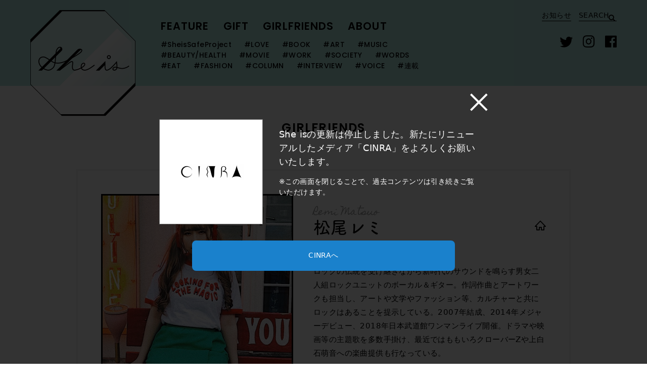

--- FILE ---
content_type: text/html; charset=UTF-8
request_url: https://sheishere.jp/girlfriend/remimatsuo/
body_size: 29864
content:
<!DOCTYPE html>
<html lang="ja">
<head>
  <style>.async-hide { opacity: 0 !important} </style>
<script>(function(a,s,y,n,c,h,i,d,e){s.className+=' '+y;h.start=1*new Date;
h.end=i=function(){s.className=s.className.replace(RegExp(' ?'+y),'')};
(a[n]=a[n]||[]).hide=h;setTimeout(function(){i();h.end=null},c);h.timeout=c;
})(window,document.documentElement,'async-hide','dataLayer',4000,
{'GTM-K7H35JS':true});</script>
<script>
  (function(i,s,o,g,r,a,m){i['GoogleAnalyticsObject']=r;i[r]=i[r]||function(){
  (i[r].q=i[r].q||[]).push(arguments)},i[r].l=1*new Date();a=s.createElement(o),
  m=s.getElementsByTagName(o)[0];a.async=1;a.src=g;m.parentNode.insertBefore(a,m)
  })(window,document,'script','https://www.google-analytics.com/analytics.js','ga');

  ga('create', 'UA-101366953-1', 'auto');
  ga('require', 'GTM-K7H35JS');
  ga('send', 'pageview');

</script>  <meta name="viewport" content="width=device-width,initial-scale=1.0">
  <meta charset="utf-8">
  <meta http-equiv="X-UA-Compatible" content="IE=edge">
  <meta name="format-detection" content="telephone=no">
  <title>GIRLFRIEND  松尾レミ - She is [シーイズ]</title>
  <link rel="canonical" href="https://sheishere.jp/girlfriend/remimatsuo/" />
  <link rel="icon" href="https://sheishere.jp/assets/themes/sheis/assets/img/favicon.ico"/>
  <link rel="apple-touch-icon" href="https://sheishere.jp/assets/themes/sheis/assets/img/touch-icon.png">
  <link rel='dns-prefetch' href='//webfont.fontplus.jp' />
<link rel='dns-prefetch' href='//maxcdn.bootstrapcdn.com' />
<link rel='dns-prefetch' href='//fonts.googleapis.com' />
<link rel='dns-prefetch' href='//s.w.org' />
<link rel='stylesheet' id='bbp-default-css'  href='https://sheishere.jp/assets/plugins/bbpress/templates/default/css/bbpress.css?ver=2.5.14-6684' type='text/css' media='screen' />
<link rel='stylesheet' id='sb_instagram_styles-css'  href='https://sheishere.jp/assets/plugins/instagram-feed/css/sb-instagram.min.css?ver=1.4.9' type='text/css' media='all' />
<link rel='stylesheet' id='sb_instagram_icons-css'  href='https://maxcdn.bootstrapcdn.com/font-awesome/4.6.3/css/font-awesome.min.css?ver=4.6.3' type='text/css' media='all' />
<link rel='stylesheet' id='style-css'  href='https://sheishere.jp/assets/themes/sheis/assets/css/style.css?date=2026012417' type='text/css' media='all' />
<style id='style-inline-css' type='text/css'>
.list_octagon-img image,.list_octagon-img img {clip-path: url(#clip-octagon);}.c-bg-b_0{background-color:#b4e8e2}.c-bd-b_0{border-color:#b4e8e2}.c-cl-b_0{color:#b4e8e2}.c-bg-f_0{background-color:#14aa98}.c-bd-f_0{border-color:#14aa98}.c-cl-f_0{color:#14aa98}.c-bg-b_1{background-color:#ffdfd6}.c-bd-b_1{border-color:#ffdfd6}.c-cl-b_1{color:#ffdfd6}.c-bg-f_1{background-color:#f67171}.c-bd-f_1{border-color:#f67171}.c-cl-f_1{color:#f67171}.c-bg-b_2{background-color:#ddc6ec}.c-bd-b_2{border-color:#ddc6ec}.c-cl-b_2{color:#ddc6ec}.c-bg-f_2{background-color:#7c3ea4}.c-bd-f_2{border-color:#7c3ea4}.c-cl-f_2{color:#7c3ea4}.c-bg-b_3{background-color:#d4e7f5}.c-bd-b_3{border-color:#d4e7f5}.c-cl-b_3{color:#d4e7f5}.c-bg-f_3{background-color:#328aca}.c-bd-f_3{border-color:#328aca}.c-cl-f_3{color:#328aca}.c-bg-b_4{background-color:#fffcde}.c-bd-b_4{border-color:#fffcde}.c-cl-b_4{color:#fffcde}.c-bg-f_4{background-color:#bdad0c}.c-bd-f_4{border-color:#bdad0c}.c-cl-f_4{color:#bdad0c}.c-bg-b_5{background-color:#e0efd8}.c-bd-b_5{border-color:#e0efd8}.c-cl-b_5{color:#e0efd8}.c-bg-f_5{background-color:#65b639}.c-bd-f_5{border-color:#65b639}.c-cl-f_5{color:#65b639}.c-bg-b_6{background-color:#f9d2d3}.c-bd-b_6{border-color:#f9d2d3}.c-cl-b_6{color:#f9d2d3}.c-bg-f_6{background-color:#e05a8b}.c-bd-f_6{border-color:#e05a8b}.c-cl-f_6{color:#e05a8b}.c-bg-b_7{background-color:#f8f1e9}.c-bd-b_7{border-color:#f8f1e9}.c-cl-b_7{color:#f8f1e9}.c-bg-f_7{background-color:#deae7d}.c-bd-f_7{border-color:#deae7d}.c-cl-f_7{color:#deae7d}.c-bg-b_8{background-color:#f2ff99}.c-bd-b_8{border-color:#f2ff99}.c-cl-b_8{color:#f2ff99}.c-bg-f_8{background-color:#95930a}.c-bd-f_8{border-color:#95930a}.c-cl-f_8{color:#95930a}.c-bg-b_9{background-color:#628bbc}.c-bd-b_9{border-color:#628bbc}.c-cl-b_9{color:#628bbc}.c-bg-f_9{background-color:#003574}.c-bd-f_9{border-color:#003574}.c-cl-f_9{color:#003574}.c-bg-b_10{background-color:#efedfb}.c-bd-b_10{border-color:#efedfb}.c-cl-b_10{color:#efedfb}.c-bg-f_10{background-color:#6b62a1}.c-bd-f_10{border-color:#6b62a1}.c-cl-f_10{color:#6b62a1}.c-bg-b_11{background-color:#ece4e2}.c-bd-b_11{border-color:#ece4e2}.c-cl-b_11{color:#ece4e2}.c-bg-f_11{background-color:#97776f}.c-bd-f_11{border-color:#97776f}.c-cl-f_11{color:#97776f}.c-bg-b_12{background-color:#f5f5f5}.c-bd-b_12{border-color:#f5f5f5}.c-cl-b_12{color:#f5f5f5}.c-bg-f_12{background-color:#a6a6a6}.c-bd-f_12{border-color:#a6a6a6}.c-cl-f_12{color:#a6a6a6}.c-bg-b_13{background-color:#950632}.c-bd-b_13{border-color:#950632}.c-cl-b_13{color:#950632}.c-bg-f_13{background-color:#ed9bb7}.c-bd-f_13{border-color:#ed9bb7}.c-cl-f_13{color:#ed9bb7}.c-bg-b_14{background-color:#f3a06f}.c-bd-b_14{border-color:#f3a06f}.c-cl-b_14{color:#f3a06f}.c-bg-f_14{background-color:#b84908}.c-bd-f_14{border-color:#b84908}.c-cl-f_14{color:#b84908}.c-bg-b_15{background-color:#d2eae6}.c-bd-b_15{border-color:#d2eae6}.c-cl-b_15{color:#d2eae6}.c-bg-f_15{background-color:#3d9483}.c-bd-f_15{border-color:#3d9483}.c-cl-f_15{color:#3d9483}.c-bg-b_16{background-color:#fbf8fd}.c-bd-b_16{border-color:#fbf8fd}.c-cl-b_16{color:#fbf8fd}.c-bg-f_16{background-color:#6d4d83}.c-bd-f_16{border-color:#6d4d83}.c-cl-f_16{color:#6d4d83}.c-bg-b_17{background-color:#f8e9f0}.c-bd-b_17{border-color:#f8e9f0}.c-cl-b_17{color:#f8e9f0}.c-bg-f_17{background-color:#ce769f}.c-bd-f_17{border-color:#ce769f}.c-cl-f_17{color:#ce769f}.c-bg-b_18{background-color:#e3e4bc}.c-bd-b_18{border-color:#e3e4bc}.c-cl-b_18{color:#e3e4bc}.c-bg-f_18{background-color:#7d7e63}.c-bd-f_18{border-color:#7d7e63}.c-cl-f_18{color:#7d7e63}.c-bg-b_19{background-color:#a7d8df}.c-bd-b_19{border-color:#a7d8df}.c-cl-b_19{color:#a7d8df}.c-bg-f_19{background-color:#3e5777}.c-bd-f_19{border-color:#3e5777}.c-cl-f_19{color:#3e5777}.c-bg-b_20{background-color:#c46f6b}.c-bd-b_20{border-color:#c46f6b}.c-cl-b_20{color:#c46f6b}.c-bg-f_20{background-color:#fac3c3}.c-bd-f_20{border-color:#fac3c3}.c-cl-f_20{color:#fac3c3}.c-bg-b_21{background-color:#f9ebbd}.c-bd-b_21{border-color:#f9ebbd}.c-cl-b_21{color:#f9ebbd}.c-bg-f_21{background-color:#003567}.c-bd-f_21{border-color:#003567}.c-cl-f_21{color:#003567}.c-bg-b_22{background-color:#e6edf0}.c-bd-b_22{border-color:#e6edf0}.c-cl-b_22{color:#e6edf0}.c-bg-f_22{background-color:#1f334e}.c-bd-f_22{border-color:#1f334e}.c-cl-f_22{color:#1f334e}.c-bg-b_23{background-color:#89c997}.c-bd-b_23{border-color:#89c997}.c-cl-b_23{color:#89c997}.c-bg-f_23{background-color:#114b2a}.c-bd-f_23{border-color:#114b2a}.c-cl-f_23{color:#114b2a}.c-bg-b_24{background-color:#ffddad}.c-bd-b_24{border-color:#ffddad}.c-cl-b_24{color:#ffddad}.c-bg-f_24{background-color:#fe473e}.c-bd-f_24{border-color:#fe473e}.c-cl-f_24{color:#fe473e}.c-bg-b_25{background-color:#daeff5}.c-bd-b_25{border-color:#daeff5}.c-cl-b_25{color:#daeff5}.c-bg-f_25{background-color:#112b48}.c-bd-f_25{border-color:#112b48}.c-cl-f_25{color:#112b48}.c-bg-b_26{background-color:#aee7d4}.c-bd-b_26{border-color:#aee7d4}.c-cl-b_26{color:#aee7d4}.c-bg-f_26{background-color:#327c6d}.c-bd-f_26{border-color:#327c6d}.c-cl-f_26{color:#327c6d}.c-bg-b_27{background-color:#f9f4b8}.c-bd-b_27{border-color:#f9f4b8}.c-cl-b_27{color:#f9f4b8}.c-bg-f_27{background-color:#d4a53b}.c-bd-f_27{border-color:#d4a53b}.c-cl-f_27{color:#d4a53b}.c-bg-b_28{background-color:#c4deed}.c-bd-b_28{border-color:#c4deed}.c-cl-b_28{color:#c4deed}.c-bg-f_28{background-color:#3c516e}.c-bd-f_28{border-color:#3c516e}.c-cl-f_28{color:#3c516e}.c-bg-b_29{background-color:#b4e8e2}.c-bd-b_29{border-color:#b4e8e2}.c-cl-b_29{color:#b4e8e2}.c-bg-f_29{background-color:#14aa98}.c-bd-f_29{border-color:#14aa98}.c-cl-f_29{color:#14aa98}
</style>
<link rel='stylesheet' id='fontplus-css'  href='https://fonts.googleapis.com/css?family=Homemade+Apple|Poppins:500,600' type='text/css' media='all' />
<script type='text/javascript' src='//webfont.fontplus.jp/accessor/script/fontplus.js?fgjNLi9Uupw=&#038;aa=1&#038;ab=2&#038;ver=4.8'></script>
<link rel='https://api.w.org/' href='https://sheishere.jp/wp-json/' />
<meta name="description" content="ロックの伝統を受け継ぎながら新時代のサウンドを鳴らす男女二人組ロックユニットのボーカル＆ギター。作詞作曲とアートワークも担当し、アートや文学やファッション等、カルチャーと共にロックはあることを提示している。2007年結成、2014年メジャーデビュー、2018年日本武道館ワンマンライブ開催。ドラマや映画等の主題歌を多数手掛け、最近ではももいろクローバーZや上白石萌音への楽曲提供も行なっている。">
<meta property="og:site_name" content="She is [シーイズ]">
<meta property="og:title" content="GIRLFRIEND  松尾レミ - She is [シーイズ]">
<meta property="og:description" content="ロックの伝統を受け継ぎながら新時代のサウンドを鳴らす男女二人組ロックユニットのボーカル＆ギター。作詞作曲とアートワークも担当し、アートや文学やファッション等、カルチャーと共にロックはあることを提示している。2007年結成、2014年メジャーデビュー、2018年日本武道館ワンマンライブ開催。ドラマや映画等の主題歌を多数手掛け、最近ではももいろクローバーZや上白石萌音への楽曲提供も行なっている。">
<meta property="og:url" content="https://sheishere.jp/girlfriend/remimatsuo/">
<meta property="og:image" content="https://sheishere.jp/assets/uploads/2020/05/remimatsuo.jpg">
<meta property="og:type" content="website">
<meta property="fb:app_id" content="1688511958112419">
<meta name="twitter:site" content="She is [シーイズ]">
<meta name="twitter:title" content="GIRLFRIEND  松尾レミ - She is [シーイズ]">
<meta name="twitter:description" content="ロックの伝統を受け継ぎながら新時代のサウンドを鳴らす男女二人組ロックユニットのボーカル＆ギター。作詞作曲とアートワークも担当し、アートや文学やファッション等、カルチャーと共にロックはあることを提示している。2007年結成、2014年メジャーデビュー、2018年日本武道館ワンマンライブ開催。ドラマや映画等の主題歌を多数手掛け、最近ではももいろクローバーZや上白石萌音への楽曲提供も行なっている。">
<meta name="twitter:url" content="https://sheishere.jp/girlfriend/remimatsuo/">
<meta name="twitter:card" content="summary_large_image">
<meta name="twitter:image" content="https://sheishere.jp/assets/uploads/2020/05/remimatsuo.jpg">


    <link href="https://unpkg.com/tailwindcss@^2/dist/tailwind.min.css" rel="stylesheet">
    <link rel="stylesheet" href="https://sheishere.jp/assets/themes/sheis/assets/css/renew.css">
</head>
<body>
  <div id="renew-cinra">
  <div class="flex justify-center items-center w-full h-5/6 mt-8 md:h-full md:mt-0">

  <link rel="icon" href="https://sheishere.jp/assets/themes/sheis/assets/img/favicon.ico"/>
    <div class="text-white w-4/5 box-wrap">
      <div class="mb-4">
          <img class="ml-auto close" src="https://sheishere.jp/assets/themes/sheis/assets/img/newmedia/close.png" alt="">
      </div>
      <div class="md:flex-row mb-8 flex-col flex">
        <div class="flex justify-center mb-8 md:mb-0 logo-wrap">
          <img class="logo" src="https://sheishere.jp/assets/themes/sheis/assets/img/newmedia/logo.png" alt="">
        </div>
        <div class="ml-4 main md:p-4">
          She isの更新は停止しました。新たにリニューアルしたメディア「CINRA」をよろしくお願いいたします。
          <span class="smallsize block mt-4">※この画面を閉じることで、過去コンテンツは引き続きご覧いただけます。</span>
        </div>
      </div>
      <div class="flex justify-center"> 
        <div class="button flex items-center md:w-4/5 w-full">
            <a class="w-full text-center block smallsize" href="//www.cinra.net">CINRAへ</a>
        </div>
      </div>
    </div>

  </div>
</div>

<script src="https://ajax.googleapis.com/ajax/libs/jquery/3.6.0/jquery.min.js"></script>
<script src="https://cdn.jsdelivr.net/npm/js-cookie@2/src/js.cookie.min.js"></script>
<script>
$(function(){
  $('#renew-cinra .close').on('click', function(){
      $('#renew-cinra').remove();
      Cookies.set('isCloseNewmediaInfo', true);
  });

  if(Cookies.get('isCloseNewmediaInfo')){
    $('#renew-cinra').remove();
  }

});

</script>
  <svg xmlns="http://www.w3.org/2000/svg" xmlns:xlink="http://www.w3.org/1999/xlink" class="svg-symbol">
  <symbol id="s-feature-gift" viewBox="0 0 88 52.998">
    <path d="M243.35,835.792l-6.056.862-2.224-6.59-29.658,10.007,5.28,15.651,3.7-1.248.3,2.083,30.989-4.411Zm-31.911,18.424-4.521-13.4,27.406-9.246,1.773,5.254L212.362,840.2l1.861,13.074Zm2.267-13,6.8-.968a.865.865,0,0,0-.009.151.886.886,0,0,0,1.755-.25A.871.871,0,0,0,222.2,840l20.141-2.866,1.991,14L224.192,854a.794.794,0,0,0,.009-.151.886.886,0,1,0-1.754.25.87.87,0,0,0,.05.143l-6.8.968Zm8.181,2.677a.886.886,0,1,1,.753-1A.887.887,0,0,1,221.888,843.889Zm.391,2.741a.886.886,0,1,1,.752-1A.886.886,0,0,1,222.278,846.63Zm.39,2.742a.886.886,0,1,1,.753-1A.886.886,0,0,1,222.668,849.372Zm.39,2.741a.886.886,0,1,1,.753-1A.886.886,0,0,1,223.058,852.113Zm10.78-6.933a1.706,1.706,0,0,1-.237-3.4,1.713,1.713,0,0,1,1.93,1.449,1.709,1.709,0,0,1-1.693,1.947Zm0-2.224a.61.61,0,0,0-.074.006.516.516,0,1,0,.074-.006Zm4.507,5.611a1.707,1.707,0,1,1,1.692-1.947h0a1.705,1.705,0,0,1-1.449,1.93A1.673,1.673,0,0,1,238.35,848.567Zm0-2.224a.575.575,0,0,0-.074.005.518.518,0,0,0-.238.926.51.51,0,0,0,.384.1.516.516,0,0,0,.44-.585h0a.519.519,0,0,0-.512-.445Zm.857-4.331-.95-.713-5.275,7.025.95.714Z" transform="translate(-157.678 -830.064)"/><path d="M236.227,889.732h-15.8v-5.515h2.475v3.515H233.83v-3.515h2.4v5.515Zm-10.883-7.33,3.02,3.611,2.957-3.617-1.859.006V877.66h-2.2V882.4Z" transform="translate(-160.796 -839.943)"/><path d="M190.192,868.72a3.2,3.2,0,0,0-2.382-.553l-1.565.324c-4.224-9.239-6.029-23.954-5.6-28.961l.061-.714-35.079,3.515-.068.457c-2.09,14.03,4.779,34.573,10.2,40.039a6.487,6.487,0,0,0,4.564,2.052,3.1,3.1,0,0,0,.357-.017l29.281-6.07a3.581,3.581,0,0,0,2.59-2.56A7.344,7.344,0,0,0,190.192,868.72Zm-43.522-25.3,32.747-3.281c-.226,5.471,1.427,19.227,5.635,28.6l-26.08,5.407h0l-.011,0c-1.81.412-2.661,2.512-2.411,4.222.236,1.619,1.562,3.438,4.508,3.244l-.078-1.186c-1.823.117-3.033-.712-3.254-2.23-.174-1.192.386-2.638,1.5-2.891h0a3.153,3.153,0,0,1,3.673,2.1c.758,1.9.252,4.57-2.565,6.29a5.283,5.283,0,0,1-3.728-1.7C151.4,876.745,144.84,857.116,146.67,843.421ZM191.4,875.929a2.388,2.388,0,0,1-1.685,1.7l-26.95,5.59A5.984,5.984,0,0,0,164,876.963a4.723,4.723,0,0,0-1.837-2.266l25.865-5.363a2.013,2.013,0,0,1,1.407.3A6.224,6.224,0,0,1,191.4,875.929Zm-20.579-7.21c-.1,0-.21,0-.319,0l-.343-.12a40.8,40.8,0,0,1-5.157-4.372c-3.728.129-6.635-.861-7.473-2.544a2.207,2.207,0,0,1,.374-2.48,2.869,2.869,0,0,1,2.187-1.044,6.432,6.432,0,0,1,3.8,1.5c-.4-1.063-.842-2.229-1.073-2.892-3.667.109-6.522-.865-7.355-2.527a2.207,2.207,0,0,1,.367-2.481,2.866,2.866,0,0,1,2.184-1.049,7.137,7.137,0,0,1,4.287,1.858c-.374-1.951-.814-4.763-.483-5.789a2.036,2.036,0,0,1,1.53-1.5,1.408,1.408,0,0,1,1.381.906,14.826,14.826,0,0,1,1,4.888,7.464,7.464,0,0,1,4.392-2.477,2.863,2.863,0,0,1,2.264.865,2.206,2.206,0,0,1,.571,2.442c-.667,1.665-3.27,2.847-6.737,3.1.4.928,1.061,2.233,1.5,2.979,1.317-1.483,3.158-2.91,4.889-3.007a2.863,2.863,0,0,1,2.263.865,2.21,2.21,0,0,1,.571,2.442c-.655,1.634-3.173,2.8-6.541,3.087a24.221,24.221,0,0,0,3.988,5.121c.544.433.739.876.578,1.319C173.246,868.412,172.358,868.719,170.826,868.719Zm1.523-1.1Zm-1.625-.086h0a7.019,7.019,0,0,0,1.4-.128c-1.551-1.242-3.26-3.892-4.51-5.83l-.27-.417.482-.918c3.855-.113,6.076-1.323,6.508-2.4a1.02,1.02,0,0,0-.315-1.165,1.687,1.687,0,0,0-1.35-.513c-1.3.073-3.075,1.315-4.533,3.167l-.878.062a22.818,22.818,0,0,1-2.462-4.751l.547-.781c3.855-.113,6.076-1.323,6.508-2.4a1.019,1.019,0,0,0-.314-1.165,1.685,1.685,0,0,0-1.351-.513c-1.3.073-3.075,1.315-4.532,3.167l-1.062-.371a16.876,16.876,0,0,0-.908-5.832c-.133-.248-.229-.283-.23-.284a1.072,1.072,0,0,0-.5.685c-.292.9.391,4.771.89,7l-1.014.535c-1.605-1.724-3.5-2.8-4.779-2.781a1.671,1.671,0,0,0-1.3.624,1.02,1.02,0,0,0-.216,1.186c.52,1.037,2.837,2.063,6.684,1.854l.6.437c.161.586,1.857,5,2.064,5.521l-.989.623c-1.6-1.728-3.436-2.827-4.771-2.794a1.669,1.669,0,0,0-1.305.62,1.019,1.019,0,0,0-.22,1.185c.517,1.04,2.825,2.068,6.679,1.873l.592.4A37.907,37.907,0,0,0,170.724,867.528Z" transform="translate(-145.175 -831.881)"/>
  </symbol>
  <symbol id="s-feature-magazine" viewBox="0 0 69.23 102.8">
    <path d="M39.4,56c-0.8-1.4-2.2-3.5-2.7-4.3-5-.2-11.3-3.3-13.9-6.7l1.2-.9c2.4,3.2,8.5,6.1,13.1,6.2h0.4l0.2,0.3c0.1,0.1,2,3,3,4.7Z" transform="translate(0 0)"/><path d="M22.2,101.7l-1.5-.2a9.65,9.65,0,0,1,2.7-5.3,4.8,4.8,0,0,0,1.2-3.6,1,1,0,0,0-.1-0.3l-1.2.3,0.5-1.4a3,3,0,0,0,.2-1.3,0.37,0.37,0,0,0-.3-0.1l-1.1.2,0.2-1.1a7.61,7.61,0,0,0,.3-2.1,4.43,4.43,0,0,0-3.2,1.7c-1.6,1.7-2.1,8-2.1,11.6H16.3c0-.4,0-9.9,2.5-12.6,1.5-1.6,3.7-2.5,4.9-2a1.3,1.3,0,0,1,.8,1.2,11,11,0,0,1-.2,1.8,1.76,1.76,0,0,1,.9.8l0.1,0.1v0.1a3.79,3.79,0,0,1,0,1.5,2.33,2.33,0,0,1,.7,1.3,6.24,6.24,0,0,1-1.6,4.9A7.69,7.69,0,0,0,22.2,101.7Z" transform="translate(0 0)"/><path d="M56.2,93.8l-0.1.3c-0.6,1.3-1.8,3.8-3,3.5-1-.5-5.4-7.1-7.8-11.8L45,85.2l-0.6.2c-2,.7-4.5-0.8-4.5-0.8l-0.2-.1L36.36,85l-0.48-1.78c1.49-1.36,4.07-3.08,5.73-3.35l-0.2-1.5c-1.82.33-4.26,1.9-6,3.28l-1.35-5L20,74.2l-3.9,4.4,1.6,7.2,1.5-.3L18,80l9.24,1.7,0.27-1.47-9.29-1.71L20.6,75.8l11.6,2-1.9,2.7,6,22.3,3-6.9-2.55-9.4,2.65-.4a7.79,7.79,0,0,0,4.9,1c1.8,3.3,6.7,11.5,8.4,12a1.27,1.27,0,0,0,.6.1c2.1,0,3.4-2.7,4.2-4.6l0.1-.2ZM36.7,98.2L32,80.8l1.2-1.7,4.5,16.7Z" transform="translate(0 0)"/><path d="M40.3,27a9.83,9.83,0,0,1-5-1.3L36,24.4a8.16,8.16,0,0,0,6.1.9l0.3,1.5A13.61,13.61,0,0,1,40.3,27Z" transform="translate(0 0)"/><path d="M20.5,65l-1.4-.6a12.55,12.55,0,0,0,.7-9.9,5.08,5.08,0,0,1-.4-2.3,19.46,19.46,0,0,1,.7-3.1,12.34,12.34,0,0,0,.8-3.6h1.5a15.63,15.63,0,0,1-.8,4.1,19,19,0,0,0-.7,2.8,5.35,5.35,0,0,0,.4,1.8C21.9,56.2,22.9,59.6,20.5,65Z" transform="translate(0 0)"/><path d="M58.3,54.8l-0.7-1.3c1.3-.6.9-4.3,0.4-7.7l1.5-.2C60.3,50.6,60.4,53.8,58.3,54.8Z" transform="translate(0 0)"/><path d="M53.5,60.8l-1.1-1.1c1.1-1.1,2.1-4.4,2.3-6.5l1.5,0.1C56.1,55.5,55.1,59.3,53.5,60.8Z" transform="translate(0 0)"/><path d="M47.7,63.2l-1.1-1a15.94,15.94,0,0,1,1.3-1.3c1.4-1.4,2.7-2.7,2.7-4.2h1.5c0,2.1-1.6,3.7-3.2,5.3A6.79,6.79,0,0,0,47.7,63.2Z" transform="translate(0 0)"/><path d="M23.7,24.4l-1.5.2c0.41,3.1-.05,7.14-1.21,9.33-0.06-.48-0.12-1-0.19-1.43l-1.5.2c0.3,2.3.7,6.2,0.8,8.8l1.5-.1c-0.06-1.77-.19-3.54-0.37-5.31C23.45,34.1,24.18,28.56,23.7,24.4Z" transform="translate(0 0)"/><path d="M62.6,47a28.56,28.56,0,0,1-1-7.7,12.9,12.9,0,0,0-.6-2.8,20.65,20.65,0,0,1-1.1-5.9h1.5a19.83,19.83,0,0,0,1,5.5,11.64,11.64,0,0,1,.7,3.2,25.73,25.73,0,0,0,1,7.3Z" transform="translate(0 0)"/><path d="M35.5,28.3c-5.5,0-7.9-2.4-10-6.4l1.3-.7c2.1,4,4.1,5.9,9.8,5.6l0.1,1.5H35.5Z" transform="translate(0 0)"/><path d="M58.9,24.9c-1.4-2.3-1.2-4.5-1-6.7a13.33,13.33,0,0,0-.1-4c-0.4-1.8-1.7-2.6-3-3.5a8.09,8.09,0,0,1-2.7-2.5l1.3-.7a7.13,7.13,0,0,0,2.2,2c1.5,1,3.1,2,3.7,4.4a13.6,13.6,0,0,1,.1,4.5c-0.2,2-.4,3.9.8,5.8Z" transform="translate(0 0)"/><path d="M25.6,6L24.7,4.8c7.8-5.8,17.5-6.4,24-1.5L47.8,4.5C41.8,0,32.9.6,25.6,6Z" transform="translate(0 0)"/><path d="M6.6,75.7C4.1,74.2,0,67.7,0,64.2c0-1.7.9-3.1,1.8-4.6A11.73,11.73,0,0,0,4,54.4a16.34,16.34,0,0,0-.6-6A10.89,10.89,0,0,1,3,43.7a8.91,8.91,0,0,1,1.9-3.9A10.2,10.2,0,0,0,7,35.9,19.42,19.42,0,0,0,7.5,29a47.32,47.32,0,0,1,.1-5.3c0.5-4.4,4.1-8,8.4-12.2l0.5-.5,1.1,1.1-0.5.5c-4,4-7.5,7.5-7.9,11.4a29.16,29.16,0,0,0-.1,5.1,22.13,22.13,0,0,1-.6,7.3,12.18,12.18,0,0,1-2.3,4.3,6.93,6.93,0,0,0-1.6,3.2A12.68,12.68,0,0,0,5,48.1a18.7,18.7,0,0,1,.6,6.5,12.88,12.88,0,0,1-2.4,5.8c-0.8,1.3-1.6,2.5-1.6,3.8,0,2.9,3.7,9,5.8,10.2Z" transform="translate(0 0)"/><path d="M11.8,75.6a13.36,13.36,0,0,0-1.9-5.4,12.43,12.43,0,0,1-1.6-4c-0.5-2.8.4-5.9,1.3-9.3L10,55.6,11.4,56,11,57.3c-0.9,3.1-1.7,6.1-1.3,8.6a11.06,11.06,0,0,0,1.5,3.6,15.23,15.23,0,0,1,2.1,6Z" transform="translate(0 0)"/><path d="M15.8,70a13.5,13.5,0,0,1-1-6.1,13.7,13.7,0,0,0-.2-3l1.4-.4a12.31,12.31,0,0,1,.3,3.4,13.38,13.38,0,0,0,.8,5.5Z" transform="translate(0 0)"/><path d="M24.4,71.4L23,70.9c1.7-5.2,5.9-10.3,9.3-14.1l1.1,1C30,61.5,26,66.5,24.4,71.4Z" transform="translate(0 0)"/><path d="M44.2,47.7c-0.9-1.4.6-4.2,1.1-5.1a4.78,4.78,0,0,0-.2-4.5c-0.4-.7-0.1-2.2.5-3.7,0.9-2.1-1-5-2.8-7.1l-1.1,1c2,2.4,3,4.4,2.5,5.5-0.6,1.5-1.1,3.6-.4,5a3.4,3.4,0,0,1,.1,3.1c-0.7,1.2-2.5,4.4-1,6.6,1,1.4,2.2,4.5,1.1,6.9a11.94,11.94,0,0,0-.77,2.32L42.9,57.1c-2.3,1.2-3.9.2-5.3-.9l-1,1.2a7.2,7.2,0,0,0,4.3,1.8,5.14,5.14,0,0,0,2.18-.52,6.77,6.77,0,0,0,.62,3.82l1.4-.5c-0.8-1.6-.7-3.6.3-5.9C46.8,53.1,45.4,49.4,44.2,47.7Z" transform="translate(0 0)"/><path d="M39.37,37.28l1.39-.56L40.08,35a5.09,5.09,0,0,0,.32-0.53L39,33.9l0,0A2.71,2.71,0,0,1,35.4,35.3l-0.6,1.4a3.52,3.52,0,0,0,.7.26l0.62,1.53,1.39-.56L37.15,37l0.2,0,0.44,1.1,1.39-.55-0.45-1.14L39,36.25Z" transform="translate(0 0)"/><rect x="26.4" y="40.08" width="1.5" height="2.1" transform="matrix(0.93, -0.37, 0.37, 0.93, -13.33, 13.03)"/><path d="M29.68,40.17L30,41.08l1.39-.56L30.82,39a4.31,4.31,0,0,0,.38-0.7l-1.4-.6a2.76,2.76,0,0,1-1.5,1.5,2.56,2.56,0,0,1-2.1,0l-0.6,1.4a4.15,4.15,0,0,0,1.6.3,5.53,5.53,0,0,0,1.06-.13L28.77,42l1.4-.57-0.52-1.27Z" transform="translate(0 0)"/><path d="M63.1,49.9c-0.4-.4-0.9-0.8-1.4-1.3l-1,1.1A16.61,16.61,0,0,0,62.1,51c4.4,4,6.5,6,5.4,12.2-1.2,6.4-3.4,14.5-4.3,17.5l-10-2.9c0.6-1.9,2.2-6.9,3-10.5L54.7,67c-1,4.4-3.2,11-3.2,11.1l-0.2.7,3.58,1-2.51,8.58c-1.71-2.18-3.85-4.68-4.67-5.62a4.88,4.88,0,0,0-3.9-4.3L43.5,80a3.41,3.41,0,0,1,2.8,3.2v0.3l0.2,0.2a76.4,76.4,0,0,1,6.9,8.7l1.2-.8a14.38,14.38,0,0,0-1.16-1.77l0.07,0,2.81-9.59,3.78,1.1c-0.61,2-2.43,8-3.1,10l1.4,0.4c0.67-2.17,2.51-8.14,3.11-10L64.3,82.6l0.1-.7c0-.1,3-10.2,4.5-18.4C70.2,56.4,67.5,54,63.1,49.9Z" transform="translate(0 0)"/>
  </symbol>
  <symbol id="s-logo_cinra" viewBox="0 0 42.37 12.14">
    <path class="cinra" d="M7.72,8.35c0,2.59-1.23,3.79-3.86,3.79S0,10.93,0,8.35V3.79C0,1.2,1.23,0,3.86,0,6.33,0,7.55,1.08,7.69,3.35H6A1.94,1.94,0,0,0,3.86,1.19,2,2,0,0,0,1.67,3.47V8.66a2,2,0,0,0,2.19,2.28A2,2,0,0,0,6.05,8.66V8.3H7.72v0Zm4,3.62V0.17H10.07V12h1.66ZM16.8,4l3.88,8h1.73V0.17H21V7.25a0.48,0.48,0,0,1-.48.48h0A0.48,0.48,0,0,1,20,7.46L16.5,0.17H14.41V12h1.44V4.21a0.48,0.48,0,0,1,.48-0.48h0A0.48,0.48,0,0,1,16.8,4Zm24.05,8L40,8.67v0a0.48,0.48,0,0,0-.45-0.3H36.32a0.48,0.48,0,0,0-.45.3v0L35.05,12H33.54L36.6,0.17h2.71L42.37,12H40.85ZM39.51,6.59h0L38.45,2.33A0.48,0.48,0,0,0,38,2H37.92a0.48,0.48,0,0,0-.47.37L36.39,6.59h0a0.5,0.5,0,0,0,.48.6H39A0.5,0.5,0,0,0,39.51,6.59ZM32.69,12H30.93l-2.16-4.9a0.48,0.48,0,0,0-.44-0.29H27.07a0.47,0.47,0,0,0-.47.47V12H24.93V0.17h3.32c2.77,0,4.18,1.12,4.18,3.34A2.58,2.58,0,0,1,30.69,6.3a0.48,0.48,0,0,0-.28.65ZM30.78,3.47a2.09,2.09,0,0,0-2.35-2.25H26.6V5.72h1.83A2.09,2.09,0,0,0,30.78,3.47Z"/>
  </symbol>
  <symbol id="s-logo_small" viewBox="0 0 183.08 48">
    <path d="M143.39,24.49h-3.09l-2.19-2.19V19.21L140.29,17h3.09l2.19,2.19v3.09ZM141,22.87h1.75L144,21.63V19.89l-1.24-1.24H141l-1.23,1.24v1.75Z"/>
    <path d="M72.95,47.93a4.78,4.78,0,0,1-3.42-1.23c-2.58-2.44-2-7.9-1.29-12.83.38-2.6-.18-3.14-.37-3.25-.4-.23-1.84-.37-6.56,3.35s-17.86,13.78-18,13.88l-1-1.29c.13-.1,13.3-10.17,18-13.87,4.21-3.33,6.8-4.4,8.39-3.48,1.17.68,1.55,2.28,1.16,4.9-.72,4.85-1.12,9.6.8,11.41.82.77,2.07,1,3.81.61a40.47,40.47,0,0,0,11-4.16c-.65-3.1.34-6.32,1.75-7.73,2.55-2.55,5-2.44,6.15-1.26a3.15,3.15,0,0,1,.76,2.87,6.8,6.8,0,0,1-2,3.43,25.27,25.27,0,0,1-4.73,3.47A5.32,5.32,0,0,0,91,46c4.57,1.29,10.57-1.46,21.39-9.81l1,1.29C102.14,46.19,95.74,49,90.6,47.56a7,7,0,0,1-4.65-4,41.8,41.8,0,0,1-11.16,4.17A9.1,9.1,0,0,1,72.95,47.93ZM91.29,33.8a2.21,2.21,0,0,0-.42,0,5.06,5.06,0,0,0-2.52,1.55c-1,1-1.71,3.4-1.4,5.71a22.55,22.55,0,0,0,4-3,5.09,5.09,0,0,0,1.56-2.58,1.55,1.55,0,0,0-.31-1.42A1.25,1.25,0,0,0,91.29,33.8Z"/>
    <path d="M152.89,48a3.86,3.86,0,0,1-3.13-1.46,3,3,0,0,1-.17-3.36,6.31,6.31,0,0,1,5.63-3,15.06,15.06,0,0,1,2.15.43,55,55,0,0,0-.52-7.84,112.08,112.08,0,0,1-9.33,9.71c-4.52,4.14-8.27,6-10.83,5.36a3.46,3.46,0,0,1-2.47-2.33c-1.33-3.68-.89-11-.87-11.29l1.57,1.5c0,.07-.39,5.87.83,9.24a1.85,1.85,0,0,0,1.33,1.3c1.91.48,5.41-1.39,9.34-5a108.54,108.54,0,0,0,10.34-10.94l1.15-1.44.29,1.81A58.9,58.9,0,0,1,159,41l.53.15c3.23.9,7.24,2,10.19,1.71,4.6-.47,9.86-2.6,12.24-5l1.15,1.15c-2.61,2.59-8.29,4.92-13.22,5.42-3.25.32-7.43-.83-10.79-1.77l-.25-.07a6.58,6.58,0,0,1-.48,1.75,6.39,6.39,0,0,1-4.9,3.56A4.91,4.91,0,0,1,152.89,48Zm1.92-6.23A4.83,4.83,0,0,0,151,44a1.3,1.3,0,0,0,0,1.58,2.4,2.4,0,0,0,2.21.81,4.71,4.71,0,0,0,3.6-2.63,5.31,5.31,0,0,0,.38-1.49,15.37,15.37,0,0,0-2.18-.46Z"/>
    <polygon points="6.91 47.93 46.76 8.08 43.3 4.63 0 47.93 6.91 47.93"/>
    <polygon points="43.24 47.93 81.63 9.54 79.9 7.82 78.18 6.09 36.34 47.93 43.24 47.93"/>
    <polygon points="122.67 47.93 134.91 35.7 134.9 28.79 115.77 47.93 122.67 47.93"/>
    <path d="M20,47.88a11.65,11.65,0,0,1-2.46-.27C7.73,45.5,0,37.51,0,29.42a9.34,9.34,0,0,1,4.24-8.29,10.63,10.63,0,0,1,10.07-.38,83.58,83.58,0,0,1,10.07,6.07,39.26,39.26,0,0,0,6.35,3.81q1,.38,2,.67c.29-2.22.42-4.38.52-6.13.07-1.13,1.28-12.49,1.36-13.27.53-4.84,1.89-7.63,4.56-10.3,2.1-2.1,5.91-2,7.26-.6s2.62,4.72.26,7.08L43.3,4.63c2.53-2.53-.72-4.07-2.92-1.87S36.85,7,36.3,12.07c-.08.74-1.29,12.08-1.36,13.19-.11,1.83-.24,4.08-.55,6.41,5.49,1.08,11.69.13,18.83-2.88C62,25.1,80.69,14.42,84.68,10.43c2-2,2.23-3.5,1.64-4.08-.8-.79-2.12.62-4.69,3.2L78.18,6.09c3.31-3.31,7.82-2.37,9.29-.9a2.87,2.87,0,0,1,.63,2.86,8.13,8.13,0,0,1-2.27,3.52c-4.18,4.18-22.92,14.88-32,18.71-7.42,3.13-13.91,4.12-19.71,3-.67,3.89-1.94,7.79-4.52,10.1S24,47.88,20,47.88ZM9.6,21.28A8.4,8.4,0,0,0,5.15,22.5a7.77,7.77,0,0,0-3.48,6.91c0,7.24,7.27,14.68,16.2,16.6,4.53,1,7.8-1.27,10.66-3.84,2.26-2,3.4-5.62,4-9.26a23.39,23.39,0,0,1-2.35-.77,40,40,0,0,1-6.67-4,82.2,82.2,0,0,0-9.87-6A9.3,9.3,0,0,0,9.6,21.28Z"/>
  </symbol>
  <symbol id="s-icon_gift" viewBox="0 0 50 37.31">
    <path d="M50,37.3H0V0H50Z" style="fill:#fff"/><path d="M50,37.3H0V0H50ZM1.4,36H48.7V1.4H1.4Z" style="fill:#fff"/><path d="M50,37.3H0V0H50ZM1.4,36H48.7V1.4H1.4Z"/><path d="M37.5,17.2a6.3,6.3,0,1,1,6.3-6.3h0A6.27,6.27,0,0,1,37.5,17.2ZM37.5,6a4.9,4.9,0,1,0,0,9.8A4.82,4.82,0,0,0,42.4,11a4.93,4.93,0,0,0-4.9-5Z"/><polygon points="33.3 27.5 33.3 17.8 34.7 17.8 34.7 24.3 37.5 21.4 40.4 24.3 40.4 17.8 41.8 17.8 41.8 27.5 37.5 23.3 33.3 27.5"/>
  </symbol>
  <symbol id="s-icon_event" viewBox="0 0 62.02 45.33">
    <path fill="#FFFFFF" d="M14.4,45.3l-2.7-5.6c-7.8-1.5-12.9-9-11.4-16.8s9-12.9,16.8-11.4c3.2,0.6,6.2,2.3,8.3,4.8
                            C26.5,6.2,35.6-1.1,45.7,0.1S63,10.4,61.9,20.5c-1,8.3-7.4,15-15.7,16.1l-2.5,5.2l-2.5-5.2c-5.1-0.7-9.7-3.6-12.7-7.9
                            c-1.3,5.6-5.7,9.9-11.3,11L14.4,45.3z"/>
    <path d="M14.4,45.3l-2.7-5.6c-7.8-1.5-12.9-9-11.4-16.8s9-12.9,16.8-11.4c3.2,0.6,6.2,2.3,8.3,4.8C26.5,6.2,35.6-1.1,45.7,0.1
             S63,10.4,61.9,20.5c-1,8.3-7.4,15-15.7,16.1l-2.5,5.2l-2.5-5.2c-5.1-0.7-9.7-3.6-12.7-7.9c-1.3,5.6-5.7,9.9-11.3,11L14.4,45.3z
             M14.4,12.6C7.2,12.6,1.4,18.5,1.5,25.7C1.6,32,6.1,37.3,12.2,38.4l0.4,0.1l1.8,3.7l1.8-3.7l0.4-0.1c5.8-1,10.3-5.8,10.8-11.7
             l0.2-2.3l1.1,2c2.6,4.9,7.5,8.2,13,8.9H42l1.6,3.3l1.6-3.3h0.4c9.3-1.1,16-9.6,14.9-18.9C59.4,7,50.9,0.4,41.6,1.5
             c-8.5,1-14.9,8.2-15,16.7v2.3l-1.2-2C22.9,14.8,18.8,12.6,14.4,12.6z"/>
  </symbol>
  <symbol id="s-icon_event_w" viewBox="0 0 62.02 45.33">
    <path fill="#000" d="M14.4,45.3l-2.7-5.6c-7.8-1.5-12.9-9-11.4-16.8s9-12.9,16.8-11.4c3.2,0.6,6.2,2.3,8.3,4.8
                            C26.5,6.2,35.6-1.1,45.7,0.1S63,10.4,61.9,20.5c-1,8.3-7.4,15-15.7,16.1l-2.5,5.2l-2.5-5.2c-5.1-0.7-9.7-3.6-12.7-7.9
                            c-1.3,5.6-5.7,9.9-11.3,11L14.4,45.3z"/>
    <path fill="#FFF" d="M14.4,45.3l-2.7-5.6c-7.8-1.5-12.9-9-11.4-16.8s9-12.9,16.8-11.4c3.2,0.6,6.2,2.3,8.3,4.8C26.5,6.2,35.6-1.1,45.7,0.1
             S63,10.4,61.9,20.5c-1,8.3-7.4,15-15.7,16.1l-2.5,5.2l-2.5-5.2c-5.1-0.7-9.7-3.6-12.7-7.9c-1.3,5.6-5.7,9.9-11.3,11L14.4,45.3z
             M14.4,12.6C7.2,12.6,1.4,18.5,1.5,25.7C1.6,32,6.1,37.3,12.2,38.4l0.4,0.1l1.8,3.7l1.8-3.7l0.4-0.1c5.8-1,10.3-5.8,10.8-11.7
             l0.2-2.3l1.1,2c2.6,4.9,7.5,8.2,13,8.9H42l1.6,3.3l1.6-3.3h0.4c9.3-1.1,16-9.6,14.9-18.9C59.4,7,50.9,0.4,41.6,1.5
             c-8.5,1-14.9,8.2-15,16.7v2.3l-1.2-2C22.9,14.8,18.8,12.6,14.4,12.6z"/>
  </symbol>
  <symbol id="s-icon_book" viewBox="0 0 48 35.93">
    <path fill="#FFFFFF" d="M46.8,32.6c-2.2-0.2-4.3-0.6-6.4-1.3c-1.7-0.5-3.4-0.9-5.1-1.2c-3.8-0.7-7.7,0-11,2.1L24,32.4l-0.3-0.2
                            c-3.3-2.1-7.2-2.8-11-2.1c-1.7,0.3-3.4,0.7-5.1,1.2c-2.7,0.8-5.3,1.5-7,1.2L0,32.5V2.6l0.7,0.1c1.5,0.2,4-0.5,6.5-1.2
                            C9,1,10.7,0.6,12.5,0.3c4-0.8,8.1,0,11.5,2c3.5-2.1,7.6-2.8,11.5-2c1.8,0.3,3.5,0.7,5.2,1.2c2.5,0.7,5,1.4,6.5,1.2L48,2.6v29.9
                            l-0.6,0.1C47.2,32.6,47,32.6,46.8,32.6z"/>
    <path d="M46.8,32.6c-2.2-0.2-4.3-0.6-6.4-1.3c-1.7-0.5-3.4-0.9-5.1-1.2c-3.8-0.7-7.7,0-11,2.1L24,32.4l-0.3-0.2
             c-3.3-2.1-7.2-2.8-11-2.1c-1.7,0.3-3.4,0.7-5.1,1.2c-2.7,0.8-5.3,1.5-7,1.2L0,32.5V2.6l0.7,0.1c1.5,0.2,4-0.5,6.5-1.2
             C9,1,10.7,0.6,12.5,0.3c4-0.8,8.1,0,11.5,2c3.5-2.1,7.6-2.8,11.5-2c1.8,0.3,3.5,0.7,5.2,1.2c2.5,0.7,5,1.4,6.5,1.2L48,2.6v29.9
             l-0.6,0.1C47.2,32.6,47,32.6,46.8,32.6z M1.2,4v27.4c2-0.2,4.1-0.6,6-1.2c1.7-0.5,3.5-0.9,5.2-1.2c4-0.8,8.1-0.1,11.5,2
             c3.5-2.1,7.6-2.8,11.5-2c1.8,0.3,3.5,0.7,5.2,1.2c1.9,0.6,4,1,6,1.2V4c-2.1-0.2-4.3-0.6-6.3-1.3c-1.7-0.5-3.4-0.9-5.1-1.2
             c-3.8-0.7-7.7,0-11,2.1L24,3.8l-0.3-0.2c-3.3-2.1-7.2-2.8-11-2.1c-1.7,0.3-3.4,0.7-5.1,1.2C5.5,3.4,3.4,3.8,1.2,4z"/>
    <path d="M1.2,35.9c-0.2,0-0.4,0-0.6,0l0.1-1.3c1.5,0.2,4-0.5,6.5-1.2c1.7-0.5,3.5-0.9,5.2-1.2c4-0.8,8.1-0.1,11.5,2
             c3.5-2.1,7.6-2.8,11.5-2c1.8,0.3,3.5,0.7,5.2,1.2c2.5,0.7,5,1.4,6.5,1.2l0.1,1.2c-1.7,0.2-4.3-0.5-7-1.2c-1.7-0.5-3.4-0.9-5.1-1.2
             c-3.8-0.7-7.7,0-11,2.1L24,35.7l-0.3-0.2c-3.3-2.1-7.2-2.8-11-2.1c-1.7,0.3-3.4,0.7-5.1,1.2C5.5,35.3,3.3,35.7,1.2,35.9z"/>
  </symbol>
  <symbol id="s-icon_mail" viewBox="0 0 50 34.07">
    <path fill="#FFFFFF" d="M0,0v34.1h50V0H0z"/>
    <path d="M0,0v34.1h50V0H0z M47.2,1.5L25,20.1L2.8,1.5H47.2z M1.5,32.6V2.3L25,22L48.5,2.3v30.3H1.5z"/>
  </symbol>
  <symbol id="s-icon_card" viewBox="0 0 51.2 34.9">
    <path fill="#FFFFFF" d="M48.5,34.9H2.8c-1.5,0-2.8-1.2-2.8-2.8V2.8C0,1.2,1.2,0,2.8,0h45.7c1.5,0,2.8,1.2,2.8,2.8v29.4
                            C51.2,33.7,50,34.9,48.5,34.9z"/>
    <path fill="#FFFFFF" d="M50.5,32.1c0,1.1-0.9,2-2,2H2.7c-1.1,0-2-0.9-2-2V2.8c0-1.1,0.9-2,2-2h45.7c1.1,0,2,0.9,2,2V32.1z"/>
    <path d="M48.5,34.9H2.8c-1.5,0-2.8-1.2-2.8-2.8V2.8C0,1.2,1.2,0,2.8,0h45.7c1.5,0,2.8,1.2,2.8,2.8v29.4
             C51.2,33.7,50,34.9,48.5,34.9z M2.8,1.5c-0.7,0-1.2,0.6-1.2,1.2v29.4c0,0.7,0.6,1.2,1.2,1.2h45.7c0.7,0,1.2-0.6,1.2-1.2V2.8
             c0-0.7-0.6-1.2-1.2-1.2H2.8z"/>
    <path id="XMLID_16_" d="M45.6,24.2c0,0.5-0.5,1-1,1H35c-0.5,0-1-0.5-1-1v-6.5c0-0.5,0.5-1,1-1h9.6c0.5,0,1,0.5,1,1V24.2z"/>
  </symbol>
  <symbol id="s-icon_socks" viewBox="0 0 38.1 43.64">
    <path class="aa" d="M24.54,1.79L13.34,0,10.23,19.45,2.37,25.13a5.75,5.75,0,0,0,3.35,10.4,5.77,5.77,0,0,0,3.25-1l11.68-8.45Zm-10-.07L22.82,3,22.17,7.11,13.93,5.8ZM2.31,32.27A4.21,4.21,0,0,1,2.54,27l4.78,6.7A4.21,4.21,0,0,1,2.31,32.27Zm6.3,0.67L3.68,26l7.93-5.74,2.08-13L21.93,8.6,19.27,25.22Z" transform="translate(0 0)"/><path class="aa" d="M26.9,8.11L23.79,27.56l-7.85,5.69a5.74,5.74,0,0,0,6.6,9.39l11.68-8.45L38.1,9.9Zm-11,32.27a4.25,4.25,0,0,1,.29-5.33L21,41.79A4.22,4.22,0,0,1,15.87,40.38Zm17-7L22.24,41l-4.93-6.9,7.85-5.68,2.08-13,8.23,1.32ZM27.49,13.91l0.65-4.08,8.23,1.32-0.65,4.08Z" transform="translate(0 0)"/>
  </symbol>
  <symbol id="s-icon_webgift" viewBox="0 0 142.122 90">
    <path class="a" d="M174.315,728.229l-.665-.72c-4.467-4.842-15.536-7.848-23.231-7.858h-1.276l4.773-38.351.822-.145c8.459-1.49,19.143,2.781,24.407,7.873,6.926-4.511,17.209-7.813,26.247-4.065l.795.33-4.767,38.29-1.169-.209c-8.566-1.522-19.369.325-25.129,4.3Zm-22.62-10.81c7.845.3,17.95,3.186,22.938,7.878,6.067-3.743,16.336-5.531,24.839-4.335l4.259-34.224c-8.364-3.019-17.867.381-24.1,4.678l-.805.557-.665-.719c-4.323-4.685-14.321-8.969-22.215-8Z" transform="translate(-64.063 -680.853)"/><path class="a" d="M171.089,739.331a5.556,5.556,0,0,0-4.222-.983l-2.649.55c-7.322-16.064-10.447-41.58-9.7-50.272l.116-1.355L93.413,693.4l-.129.87c-3.639,24.435,8.329,60.217,17.775,69.74a11.4,11.4,0,0,0,8.015,3.6,5.369,5.369,0,0,0,.635-.032l50.943-10.563a6.321,6.321,0,0,0,4.579-4.52A12.869,12.869,0,0,0,171.089,739.331Zm-75.7-43.857,56.792-5.689c-.366,9.583,2.5,33.33,9.768,49.582l-45.26,9.383h0l-.021,0c-2.86.65-4.773,3.993-4.268,7.452.418,2.858,2.748,6.068,7.944,5.725l-.149-2.253c-4.487.292-5.379-2.559-5.56-3.8-.3-2.032.649-4.494,2.532-4.922l0,0c3.287-.748,5.433,1.47,6.279,3.591,1.3,3.263.433,7.848-4.4,10.814a9.072,9.072,0,0,1-6.4-2.938C103.634,753.324,92.246,719.272,95.394,695.474Zm77.654,56.449a4.059,4.059,0,0,1-2.858,2.885l-46.638,9.675a10.651,10.651,0,0,0,2-10.772,8.353,8.353,0,0,0-3.048-3.859l44.781-9.285a3.411,3.411,0,0,1,2.371.507A10.733,10.733,0,0,1,173.047,751.922ZM137.329,739.5c-.179,0-.363,0-.551-.006l-.652-.229c-3.442-2.6-7.518-5.826-8.96-7.586-6.5.212-11.571-1.523-13.04-4.479a3.931,3.931,0,0,1,.662-4.419,5.085,5.085,0,0,1,3.876-1.848,11.324,11.324,0,0,1,6.413,2.441c-.656-1.731-1.344-3.569-1.732-4.672-6.361.17-11.353-1.535-12.813-4.451a3.928,3.928,0,0,1,.65-4.419,5.085,5.085,0,0,1,3.87-1.86c2.4-.074,5.071,1.322,7.319,3.094-.64-3.389-1.356-8.108-.789-9.867a3.639,3.639,0,0,1,2.744-2.681,2.55,2.55,0,0,1,2.5,1.625c.918,1.711,1.5,5.293,1.728,8.337,2.185-2.173,4.941-4.046,7.559-4.192a5.083,5.083,0,0,1,4.01,1.534,3.929,3.929,0,0,1,1.014,4.35c-1.166,2.909-5.668,4.98-11.668,5.447.685,1.555,1.746,3.665,2.479,4.94,2.3-2.56,5.483-5,8.484-5.167a5.094,5.094,0,0,1,4.01,1.534,3.931,3.931,0,0,1,1.014,4.351c-1.142,2.849-5.485,4.895-11.3,5.417,2.033,3.138,4.621,7,6.832,8.754,1.225.972,1.242,1.842,1.037,2.4C141.623,738.943,140.044,739.5,137.329,739.5Zm-9.652-10.1,1.124.757c.42.757,4.627,4.231,8.389,7.084a12.926,12.926,0,0,0,2.194-.182c-2.667-2.219-5.575-6.728-7.714-10.041l-.467-.722.915-1.743c6.665-.2,10.5-2.27,11.237-4.116a1.688,1.688,0,0,0-.525-1.923,2.835,2.835,0,0,0-2.277-.865c-2.231.125-5.3,2.273-7.817,5.473l-1.666.117c-1.093-1.043-3.8-6.77-4.309-8.3l1.039-1.484c6.665-.2,10.5-2.271,11.237-4.116a1.69,1.69,0,0,0-.525-1.925,2.821,2.821,0,0,0-2.277-.864c-2.231.125-5.3,2.273-7.817,5.473l-2.017-.7c.023-3.278-.658-8.4-1.568-10.1-.2-.376-.348-.449-.349-.449a2.161,2.161,0,0,0-.751,1.13c-.474,1.466.622,7.975,1.552,12.127l-1.928,1.017c-2.774-2.982-6-4.887-8.243-4.809a2.806,2.806,0,0,0-2.2,1.051,1.687,1.687,0,0,0-.364,1.961c.89,1.777,4.87,3.522,11.538,3.173l1.15.828c.272,1,3.239,8.72,3.587,9.6l-1.877,1.183c-2.768-2.988-5.951-4.884-8.23-4.83a2.807,2.807,0,0,0-2.2,1.043,1.688,1.688,0,0,0-.37,1.961C117.032,727.97,121.012,729.739,127.676,729.4Z" transform="translate(-92.615 -677.611)"/>
  </symbol>
  <symbol id="s-icon_bubble" viewBox="0 0 92.527 90">
    <path class="a" d="M344.488,775.62c-.048,0-.095,0-.143,0a5.953,5.953,0,1,1,6.09-5.813h0A5.96,5.96,0,0,1,344.488,775.62Zm-.007-9.22a3.267,3.267,0,0,0-.072,6.533,3.029,3.029,0,0,0,2.329-.9,3.267,3.267,0,0,0-2.181-5.63Zm52.439-40.161a13.979,13.979,0,0,0-9.653-24.992,19.775,19.775,0,0,0-33.294-9.857,16.035,16.035,0,0,0-8.67-2.779,16.347,16.347,0,0,0-16.34,13.135,15.586,15.586,0,0,0-18.485,10.76,12.559,12.559,0,0,0-.639,3.847l-.014.226a15.5,15.5,0,0,0,5.92,12.578A13.765,13.765,0,0,0,327.2,750.063a13.987,13.987,0,0,0,3.774-.444,10.094,10.094,0,0,0,9.086,6.3,9.845,9.845,0,0,0,5.17-1.355,8.506,8.506,0,0,0,8.176,6.969c.066,0,.133,0,.2,0a8.51,8.51,0,0,0,8.083-5.953,13.028,13.028,0,0,0,6.567,1.828,12.853,12.853,0,0,0,2.8-.308,13.069,13.069,0,0,0,8.959-7.235,14.755,14.755,0,0,0,20.774-16.528A14.8,14.8,0,0,0,396.92,726.239ZM353.6,758.853c-.043,0-.088,0-.134,0a5.834,5.834,0,0,1,.131-11.667c.047,0,.093,0,.14,0a5.834,5.834,0,0,1-.136,11.667Zm35.415-10.507a12.015,12.015,0,0,1-8.989-1.525l-1.984.73a10.245,10.245,0,0,1-15.969,5.086A8.508,8.508,0,0,0,353.8,744.5a8.639,8.639,0,0,0-6.083,2.356,8.462,8.462,0,0,0-2.447,4.436,7.16,7.16,0,0,1-5.149,1.944,7.408,7.408,0,0,1-6.984-5.621l-1.77-.934a10.758,10.758,0,0,1-4.105.7,11.071,11.071,0,0,1-8.6-17.734l-.333-1.928a12.861,12.861,0,0,1-5.813-11.112l.005-.351a9.954,9.954,0,0,1,.521-2.941,12.9,12.9,0,0,1,16.591-8.579l1.774-1.142A13.618,13.618,0,0,1,345.238,691.3a13.409,13.409,0,0,1,8.065,2.929l1.837-.161a17.09,17.09,0,0,1,29.7,8.871l1.561,1.128a11.291,11.291,0,0,1,7.668,20.864l-.159,2.208a11.936,11.936,0,0,1,4.252,6.794A12.086,12.086,0,0,1,389.016,748.345Z" transform="translate(-309.821 -685.621)"/>
  </symbol>
  <symbol id="s-icon_coupon" viewBox="0 0 106.753 70">
    <path class="a" d="M318.458,705.719l-16.112,2.294-5.916-17.539L217.835,716.99l13.907,41.216,9.928-3.349.8,5.615,82.12-11.689Zm-85.088,49.2-12.248-36.3L294.8,693.762l4.934,14.623-63.4,9.021,4.96,34.84Zm5.906-35.311,18.456-2.628a2.36,2.36,0,1,0,4.667.026,2.3,2.3,0,0,0-.208-.661l54.064-7.693,5.4,37.928-54.063,7.695a2.312,2.312,0,0,0,.014-.692,2.365,2.365,0,1,0-4.683.666,2.4,2.4,0,0,0,.208.661l-18.456,2.628Zm22.606,27.326a2.365,2.365,0,1,1,2.674,2.008A2.365,2.365,0,0,1,261.881,746.935Zm-3.124-21.946A2.365,2.365,0,1,1,261.432,727,2.366,2.366,0,0,1,258.757,724.989Zm1.041,7.316a2.365,2.365,0,1,1,2.674,2.008A2.365,2.365,0,0,1,259.8,732.305Zm1.041,7.316a2.365,2.365,0,1,1,2.674,2.007A2.363,2.363,0,0,1,260.84,739.621Zm32.487-9.468a4.264,4.264,0,1,1,4.226-4.866v0a4.271,4.271,0,0,1-3.622,4.823A4.489,4.489,0,0,1,293.327,730.153Zm.007-5.934a1.579,1.579,0,0,0-.239.017,1.668,1.668,0,0,0-.766,2.988,1.648,1.648,0,0,0,1.235.316,1.673,1.673,0,0,0,1.422-1.887h0A1.676,1.676,0,0,0,293.334,724.22Zm12.035,14.972a4.265,4.265,0,1,1,4.221-4.866v0a4.272,4.272,0,0,1-3.619,4.821A4.214,4.214,0,0,1,305.369,739.192Zm0-5.935a1.558,1.558,0,0,0-.237.017,1.669,1.669,0,1,0,1.889,1.417h0A1.677,1.677,0,0,0,305.371,733.257Zm2.055-11.443-2.074-1.559L291.274,739l2.074,1.557Z" transform="translate(-217.835 -690.473)"/>
  </symbol>
  <symbol id="s-icon_art" viewBox="0 0 66.35 33.79">
    <polygon class="aa" points="16.9 3.1 3.18 3.1 3.18 13.13 4.68 13.13 4.68 4.6 16.9 4.6 16.9 3.1"/><path class="aa" d="M0,18.57H22.43V0H0V18.57ZM1.5,1.5H20.93V17.07H1.5V1.5Z" transform="translate(0 0)"/><polygon class="aa" points="17.74 13.97 5.52 13.97 5.52 15.47 19.24 15.47 19.24 5.44 17.74 5.44 17.74 13.97"/><path class="aa" d="M31.07,3.87V33.79H66.35V3.87H31.07ZM61,8.12H36.39L33.64,5.37H63.79ZM60.6,9.62V28H36.83V9.62H60.6ZM35.33,9.18v19.3l-2.75,2.75V6.43Zm1.06,20.36H61l2.75,2.75H33.64ZM62.1,28.48V9.18l2.75-2.75v24.8Z" transform="translate(0 0)"/>
  </symbol>
  <symbol id="s-icon_gift2" viewBox="0 0 61.01 36.27">
    <path class="aa" d="M34.37,1.5A2.17,2.17,0,0,0,31.64.1L1.5,9.79A2.17,2.17,0,0,0,.1,12.52l6,18.7a2.17,2.17,0,0,0,2.73,1.4L39,22.93a2.17,2.17,0,0,0,1.4-2.73Zm4.54,19.67a0.66,0.66,0,0,1-.39.33l-4.2,1.35-2.46-3.34L12.64,25.69l-0.05,4.14-4.2,1.35a0.67,0.67,0,0,1-.84-0.43l-6-18.7A0.67,0.67,0,0,1,2,11.22L32.1,1.53a0.66,0.66,0,0,1,.51,0,0.66,0.66,0,0,1,.33.39l6,18.7h0A0.66,0.66,0,0,1,38.91,21.17ZM14.09,29.35l0-2.56,17.16-5.52,1.52,2.06Z" transform="translate(0 0)"/><path class="aa" d="M25.17,8.83L11.84,13.12A4.15,4.15,0,1,0,14.38,21l13.33-4.28A4.15,4.15,0,1,0,25.17,8.83Zm-2.68,5.22a4.1,4.1,0,0,0,1.75,2.22l-7.3,2.35a4.07,4.07,0,0,0-1.62-5l7.3-2.35A4.1,4.1,0,0,0,22.49,14.05ZM11.9,19.42a2.65,2.65,0,1,1,2,.17A2.63,2.63,0,0,1,11.9,19.42Zm15.35-4.12a2.65,2.65,0,1,1-.81-5.17A2.65,2.65,0,0,1,27.26,15.31Z" transform="translate(0 0)"/><path class="aa" d="M58.46,16.44L59.11,11h0a1.17,1.17,0,0,0-.22-0.85,3.69,3.69,0,0,0-2.34-1.21c-1.4-.26-2.88,0-3.12,1h0l-1.36,5.36c-2,.15-3.25.86-3.45,2L45.88,32c-0.35,1.91,2.57,3.49,5.64,4.06a13.65,13.65,0,0,0,2.46.24,9.25,9.25,0,0,0,1.79-.16c1.92-.38,2.37-1.32,2.47-1.84L61,19.52h0C61.18,18.41,60.27,17.3,58.46,16.44Zm-0.1-5.58-0.74-.09a0.29,0.29,0,0,1,0-.05Zm-3.48-.64a0.28,0.28,0,0,1,0,0l-0.72-.18Zm0,0.17a3.61,3.61,0,0,1,2.76.51l-0.8,6.75A4.5,4.5,0,0,1,53.17,17Zm-3.18,6.41h0a1.59,1.59,0,0,0,1,1.64,5.89,5.89,0,0,0,2,.74,6.82,6.82,0,0,0,1.24.12,3.29,3.29,0,0,0,1.83-.44A1.29,1.29,0,0,0,58.27,18c1,0.55,1.26,1,1.23,1.22h0a1.66,1.66,0,0,1-1.29.65,10.29,10.29,0,0,1-3.69-.08c-3.11-.58-4.52-1.88-4.44-2.31C50.12,17.33,50.57,17,51.67,16.81ZM56.77,34a1.66,1.66,0,0,1-1.29.65,10.33,10.33,0,0,1-3.69-.08c-3.11-.58-4.52-1.88-4.44-2.31l2.37-12.8a10.76,10.76,0,0,0,4.53,1.84,13.6,13.6,0,0,0,2.46.24,9.22,9.22,0,0,0,1.79-.16,5.88,5.88,0,0,0,.63-0.16Z" transform="translate(0 0)"/>
  </symbol>

  <symbol id="s-icon_baloon" viewBox="0 0 27.7771 27.7771">
    <path d="M18.2287,14.1966H9.5484c-0.4792,0-0.8681,0.3887-0.8681,0.8678c0,0.4792,0.3889,0.8681,0.8681,0.8681h8.6803
      c0.4791,0,0.8681-0.3889,0.8681-0.8681C19.0968,14.5853,18.7078,14.1966,18.2287,14.1966L18.2287,14.1966z M19.9646,8.9884H7.8122
      c-0.4791,0-0.8681,0.3889-0.8681,0.8681c0,0.4791,0.389,0.8678,0.8681,0.8678h12.1524c0.4792,0,0.8681-0.3887,0.8681-0.8678
      C20.8327,9.3773,20.4438,8.9884,19.9646,8.9884L19.9646,8.9884z M13.8886,0C6.2186,0,0,5.4407,0,12.1524
      c0,3.836,2.0356,7.2507,5.2082,9.4782v6.1466l6.084-3.692c0.8419,0.139,1.7082,0.2196,2.5963,0.2196
      c7.6708,0,13.8886-5.4407,13.8886-12.1524S21.5594,0,13.8886,0L13.8886,0z M13.8886,22.5689c-1.0139,0-1.993-0.1181-2.934-0.3187
      l-4.0866,2.4566l0.0545-4.0259c-3.1326-1.8846-5.1863-4.999-5.1863-8.5285c0-5.7523,5.4407-10.4162,12.1524-10.4162
      s12.1524,4.6639,12.1524,10.4162C26.0409,17.9049,20.6003,22.5689,13.8886,22.5689L13.8886,22.5689z M13.8886,22.5689"/>
  </symbol>
  <symbol id="s-icon_pencil" viewBox="0 0 16.0123 16.0122">
    <path d="M10.3318,2.6063c-0.0848-0.0847-0.1997-0.1323-0.3195-0.1323S9.7776,2.5216,9.6929,2.6063l-8.4354,8.4354
      c-0.0561,0.0561-0.0964,0.1259-0.1169,0.2026l-1.1252,4.1993c-0.0418,0.1559,0.0028,0.3223,0.1169,0.4364
      c0.0858,0.0858,0.2012,0.1323,0.3195,0.1323c0.039,0,0.0782-0.005,0.1169-0.0154l4.1993-1.1252
      c0.0766-0.0205,0.1465-0.0608,0.2026-0.1169l8.4354-8.4354c0.1764-0.1764,0.1764-0.4625,0-0.6389L10.3318,2.6063z M4.4172,14.0302
      L2.272,14.605l-0.8648-0.8648l0.5748-2.1452l8.0303-8.0303l2.4352,2.4352L4.4172,14.0302z"/>
    <path d="M15.88,3.2064l-3.0741-3.0741c-0.1765-0.1764-0.4625-0.1764-0.639,0l-1.4656,1.4656c-0.1764,0.1764-0.1764,0.4625,0,0.6389
      l3.0741,3.0741c0.0882,0.0882,0.2038,0.1323,0.3195,0.1323c0.1156,0,0.2312-0.0441,0.3195-0.1323L15.88,3.8454
      C16.0564,3.6689,16.0564,3.3829,15.88,3.2064z M14.0949,4.3526l-2.4352-2.4352l0.8267-0.8267l2.4352,2.4352L14.0949,4.3526z"/>
  </symbol>
  <symbol id="s-icon_beginner" viewBox="-284 400.1315 26.9777 41.7585">
    <path style="enable-background:new -284 400.1315 26.9777 41.7585;fill:#231815;" d="M-261.6142,400.1315c-1.4436,0-2.7322,0.6658-3.5731,1.7076l-5.3238,5.3238l-5.3239-5.3238
      c-0.8408-1.0418-2.1295-1.7076-3.5731-1.7076c-2.5356,0-4.5919,2.0563-4.5919,4.5919l0.0732,23.026
      c-0.0574,1.2399,0.0933,2.3721,0.9815,3.2559l9.887,9.8353c1.4063,1.3991,3.6879,1.3991,5.0942,0l9.887-9.8353
      c0.8883-0.8839,0.9873-2.2931,0.9803-3.2559l0.0745-23.026C-257.0223,402.1878-259.0786,400.1315-261.6142,400.1315z
       M-259.3011,430.011l-7.9096,7.868c-0.5556,0.5527-2.541,2.511-3.3005,2.5592v0.0023c-0.0045,0-0.0097-0.001-0.0144-0.0011
      c-0.0046,0.0002-0.0098,0.0011-0.0144,0.0011v-0.0023c-0.7595-0.0482-2.7448-2.0065-3.3005-2.5592l-7.9095-7.868
      c-0.7118-0.7074-0.8309-1.613-0.785-2.6046l-0.0588-22.152c0-2.0291,0.5152-3.0393,2.6691-3.6736
      c1.1552,0,2.1855,0.5324,2.8585,1.3661l6.5406,6.2543l6.5407-6.2543c0.673-0.8337,1.7033-1.3661,2.8585-1.3661
      c2.154,0.6343,2.6691,1.6445,2.6691,3.6736l-0.0588,22.152C-258.4701,428.398-258.5892,429.3036-259.3011,430.011z"/>
    <path style="enable-background:new -284 400.1315 26.9777 41.7585;fill:#FFFFFF;" d="M-279.9247,401.5809c-2.1539,0.6342-2.6691,1.6444-2.6691,3.6735l0.0589,22.152
      c-0.0459,0.9916,0.0732,1.8971,0.785,2.6046l7.9095,7.868c0.5626,0.5596,2.5916,2.5615,3.3292,2.5615v-31.2256l-6.555-6.268
      C-277.7392,402.1132-278.7695,401.5809-279.9247,401.5809z"/>
    <path style="enable-background:new -284 400.1315 26.9777 41.7585;fill:#CCCCCC;" d="M-261.1264,401.5809c2.154,0.6343,2.6691,1.6445,2.6691,3.6736l-0.0588,22.152
      c0.0459,0.9916-0.0732,1.8971-0.785,2.6046l-7.9096,7.868c-0.5625,0.5596-2.5916,2.5615-3.3292,2.5615v-31.2257l6.555-6.268
      C-263.3119,402.1132-262.2815,401.5809-261.1264,401.5809z"/>
  </symbol>
  <symbol id="s-icon_delete" viewBox="289.929 413.4541 14.224 15.9928">
    <path d="M303.7091,415.7557h-3.3275v-0.5425c0-0.9701-0.7891-1.7591-1.7591-1.7591h-3.1631c-0.9699,0-1.759,0.7891-1.759,1.7591
      v0.5425h-3.3275c-0.2466,0-0.4439,0.1973-0.4439,0.4439s0.1973,0.4439,0.4439,0.4439h0.8023v10.4294
      c0,1.3086,1.0654,2.374,2.374,2.374h6.9836c1.3086,0,2.374-1.0654,2.374-2.374v-10.4294h0.8023
      c0.2466,0,0.4439-0.1973,0.4439-0.4439S303.9557,415.7557,303.7091,415.7557L303.7091,415.7557z M294.5881,415.2132
      c0-0.4801,0.3912-0.8713,0.8713-0.8713h3.1631c0.4801,0,0.8713,0.3912,0.8713,0.8713v0.5425h-4.9056L294.5881,415.2132
      L294.5881,415.2132z M302.019,427.0729c0,0.8188-0.6674,1.4862-1.4862,1.4862h-6.9836c-0.8188,0-1.4862-0.6674-1.4862-1.4862
      v-10.4294h9.9594v10.4294H302.019z"/>
    <path d="M297.0409,426.9678c0.2466,0,0.4439-0.1973,0.4439-0.4439v-7.8451c0-0.2466-0.1973-0.4439-0.4439-0.4439
      s-0.4438,0.1973-0.4438,0.4439v7.8419C296.5972,426.7673,296.7943,426.9678,297.0409,426.9678L297.0409,426.9678z"/>
    <path d="M294.1441,426.4778c0.2466,0,0.4439-0.1973,0.4439-0.4439v-6.8685c0-0.2466-0.1973-0.4439-0.4439-0.4439
      s-0.4438,0.1973-0.4438,0.4439v6.8685C293.7004,426.2805,293.9009,426.4778,294.1441,426.4778L294.1441,426.4778z"/>
    <path d="M299.9377,426.4778c0.2466,0,0.4439-0.1973,0.4439-0.4439v-6.8685c0-0.2466-0.1973-0.4439-0.4439-0.4439
      s-0.4439,0.1973-0.4439,0.4439v6.8685C299.4937,426.2805,299.691,426.4778,299.9377,426.4778L299.9377,426.4778z"/>
  </symbol>
  <symbol id="s-giftforyou" viewBox="0 0 96.6461 22.8158">
    <g id="XMLID_163_">
      <g id="XMLID_154_">
        <g id="XMLID_158_">
          <g id="XMLID_161_">
            <path style="fill:#FFFFFF;" d="M60.7937,22.8158c-0.2194,0-0.4047-0.1148-0.5147-0.2693c-0.5578-0.7807,0.5065-4.1057,4.9157-8.8074
              c0.4457-0.8839,0.8894-1.7698,1.3139-2.6175c0.4061-0.8114,0.8155-1.629,1.2229-2.4384
              c-2.128,1.9551-4.8241,4.0093-6.3082,4.0482c-0.4792,0.013-0.7834-0.1777-0.9454-0.3397
              c-1.2086-1.2093-0.7889-3.6688,1.3221-7.741l0.8695,0.4512c-2.2839,4.4071-2.0754,6.0197-1.4984,6.5967
              c0.0472,0.0479,0.1456,0.0513,0.227,0.0533c1.4246-0.0376,5.3594-3.2081,7.793-5.911l2.5088-2.7856l-1.7083,3.3373
              c-0.8463,1.6529-1.7329,3.4234-2.6052,5.1646c1.3583-1.2694,2.9408-2.6134,4.7756-4.0147l0.5947,0.7793
              c-2.8861,2.2046-5.0805,4.2089-6.7402,5.9637c-2.4746,4.9075-4.0681,7.9023-4.8022,8.3918
              C61.0678,22.7748,60.9249,22.8158,60.7937,22.8158z M63.1207,17.7852c-0.9598,1.3686-1.4957,2.4445-1.7698,3.1773
              C61.8109,20.2243,62.4289,19.0998,63.1207,17.7852z"/>
          </g>
          <g id="XMLID_160_">
            <path style="fill:#FFFFFF;" d="M72.4168,12.7738c-0.2112,0-0.3999-0.0342-0.5612-0.1019c-0.4539-0.1907-0.672-0.618-0.5845-1.1437
              c0.2516-1.5121,2.2907-5.278,3.8541-6.3198l0.5441,0.8148c-1.2886,0.8593-3.2177,4.3777-3.4316,5.6663
              c-0.0109,0.0649-0.0027,0.0902-0.0027,0.0909c-0.0027-0.0103,0.0581,0.0144,0.1702,0.0144c0.0547,0,0.1237-0.0041,0.2071-0.0164
              c1.0104-0.1538,2.8144-1.3009,4.3873-3.4556c0.3732-0.5106,0.6282-0.9215,0.8025-1.2496
              c-0.3377-0.0451-0.5469-0.175-0.6993-0.3247c-0.3808-0.3746-0.3473-0.9488-0.1456-1.3521
              c0.1812-0.3637,0.6535-0.5284,1.0411-0.5305c0.0027,0,0.0055,0,0.0075,0c0.4525,0,0.8183,0.2092,1.0049,0.5742
              c0.0704,0.1374,0.1121,0.2905,0.1251,0.4601c0.6474-0.2023,1.5941-0.5893,2.9682-1.307l0.4539,0.8688
              c-1.6734,0.8729-2.8246,1.3214-3.6319,1.5121c-0.2146,0.5435-0.5927,1.184-1.1348,1.9271
              C75.9271,11.4538,73.7362,12.7738,72.4168,12.7738z M77.794,6.0554c0.0007,0,0.0772,0.0595,0.3596,0.0513
              c0.0157-0.1675-0.0219-0.2304-0.0232-0.2317c-0.0472-0.0465-0.227-0.0328-0.3172,0.0096
              C77.7892,5.9563,77.7837,6.0315,77.794,6.0554L77.794,6.0554z"/>
          </g>
          <g id="XMLID_159_">
            <path style="fill:#FFFFFF;" d="M79.544,12.7847c-0.2324,0-0.3931-0.0786-0.5277-0.1825c-0.8497-0.6549-0.0519-2.4397,2.1848-6.4552
              c0.19-0.3418,0.3691-0.6638,0.527-0.9522l0.86,0.4689C82.4294,5.955,82.249,6.279,82.0569,6.6242
              c-0.7376,1.3234-2.4179,4.3401-2.4028,5.1646c0.484-0.0868,2.3099-1.0097,8.9804-7.4177l0.7328,0.6467
              c-1.4738,1.9749-2.3468,5.0101-1.3084,6.1154c0.4867,0.5188,2.2449,1.3187,8.0514-2.4705l0.5359,0.8203
              c-4.7236,3.083-7.8552,3.8644-9.3017,2.3208c-0.9563-1.0172-0.8791-2.8485-0.229-4.6457
              C82.1765,11.7505,80.3876,12.7847,79.544,12.7847z"/>
          </g>
        </g>
        <g id="XMLID_155_">
          <g id="XMLID_157_">
            <path style="fill:#FFFFFF;" d="M41.4873,18.4387c-0.0817,0-0.1654-0.0157-0.2505-0.0513c-0.5886-0.2454-0.5558-1.1033-0.3254-2.3167
              c0.2758-1.452,0.7386-3.0297,1.2817-4.5281c-0.3937,0.2659-0.8036,0.5243-1.2257,0.7718l-0.4949-0.8463
              c0.8979-0.5257,1.695-1.0787,2.3844-1.6263c1.063-2.5348,2.2528-4.55,2.9439-4.8412c0.2205-0.093,0.4529-0.0766,0.6378,0.0458
              c0.335,0.2229,0.5127,0.5865,0.5004,1.0247c-0.0318,1.1279-1.3292,2.8034-3.2771,4.3839
              c-0.1268,0.3083-0.2526,0.6255-0.3753,0.9495c1.5579-0.6528,2.5529-1.6235,3.0423-2.1014l0.068-0.0663l0.6829,0.7027
              l-0.0663,0.0649c-0.4655,0.4539-1.4947,1.4581-3.0687,2.1807c0.5858,1.5695-0.6334,4.3463-1.36,5.4045
              C42.4296,17.8153,42.0017,18.4381,41.4873,18.4387z M42.9403,12.3582c-0.4389,1.2646-0.8203,2.6004-1.0664,3.8958
              c-0.0667,0.3514-0.1022,0.6166-0.12,0.8148c0.4512-0.6562,1.1016-1.9824,1.3101-3.2532
              C43.173,13.1511,43.1276,12.6289,42.9403,12.3582z M45.9546,6.1074c-0.2977,0.3391-0.7294,1.0397-1.2069,1.9742
              C45.4918,7.2476,45.9057,6.536,45.9546,6.1074z"/>
          </g>
          <g id="XMLID_156_">
            <path style="fill:#FFFFFF;" d="M47.225,12.3807c-0.3896,0-0.5985-0.2215-0.6833-0.3418c-0.5069-0.7219,0.1935-2.2135,0.8941-3.0126
              l0.7369,0.6453c-0.5199,0.5934-0.809,1.3631-0.8278,1.7015c0.0103-0.0041,0.0215-0.0082,0.0335-0.0123
              c0.5585-0.2188,1.1149-0.7813,1.4779-1.2975c-0.0755-0.0485-0.1442-0.1032-0.2061-0.162
              c-0.2389-0.2263-0.3192-0.5763-0.2143-0.9358c0.0978-0.335,0.378-0.7082,0.7837-0.7861
              c0.2994-0.0602,0.6009,0.0608,0.8128,0.3302c0.0854,0.1094,0.1702,0.2687,0.1982,0.4888
              c0.2762-0.175,0.6111-0.4471,1.0069-0.8442l0.2543-0.255l0.3192,0.1661c0.458,0.2386,0.78,0.4724,0.86,0.8395
              c0.0827,0.3753-0.134,0.6542-0.3247,0.901c-0.2153,0.2775-0.4594,0.592-0.5154,1.1669
              c-0.0205,0.2112,0.0137,0.3097,0.0328,0.324c0.3459,0.2543,2.1971-0.512,3.4241-1.0206
              c0.3999-0.1654,0.8142-0.337,1.2353-0.5045l0.3623,0.9105c-0.417,0.1661-0.8271,0.3356-1.2229,0.4997
              c-2.0863,0.8641-3.593,1.4882-4.3825,0.9017c-0.3356-0.2488-0.4785-0.6549-0.4238-1.2065
              c0.0834-0.8559,0.4635-1.3467,0.715-1.6714c0.013-0.0164,0.026-0.0335,0.0396-0.0513
              c-0.6802,0.6228-1.2353,0.9331-1.6864,1.0473c-0.4676,0.8634-1.3809,1.7555-2.1889,2.072
              C47.5388,12.35,47.3696,12.3807,47.225,12.3807z"/>
          </g>
        </g>
      </g>
      <g id="XMLID_149_">
        <g id="XMLID_153_">
          <path style="fill:#FFFFFF;" d="M21.2717,6.7083h-1.105l-0.7813-0.7813V4.8222l0.7813-0.7813h1.105l0.7813,0.7813v1.1047L21.2717,6.7083z
             M20.5728,5.728h0.2929l0.2071-0.2071V5.2283l-0.2071-0.2071h-0.2929l-0.2071,0.2071v0.2926L20.5728,5.728z"/>
        </g>
        <g id="XMLID_152_">
          <path style="fill:#FFFFFF;" d="M21.7762,20.7131c-0.0844,0-0.1675-0.0164-0.2502-0.0492c-0.5435-0.2146-0.6166-0.9352-0.2601-2.5703
            c0.4177-1.9147,1.0917-4.1528,1.8877-6.3588l-0.0441-0.0376l0.0598-0.0055c0.0578-0.16,0.1162-0.3199,0.1753-0.4792
            c-1.1819,0.8005-2.4045,1.387-3.5704,1.6003l-0.0827,0.015l-0.0827-0.013c-0.5199-0.0834-0.9211-0.3568-1.1607-0.7909
            c-0.2205-0.3992-0.2799-0.9037-0.2533-1.4205c-0.7708,0.7431-1.897,1.547-3.5253,2.2128
            c-1.3959,0.5701-2.8403,0.4512-4.2407-0.0301c-1.0931,0.4259-2.2825,0.5175-3.5202,0.1518
            c-0.7779-0.2297-1.4079-0.5681-1.9178-0.968c-1.8833,1.4185-3.6056,2.5108-4.6149,2.9306L0,13.9954
            c0.8979-0.3732,2.4924-1.3938,4.2622-2.7248C3.164,9.9861,2.9046,8.4056,2.8475,7.5792L2.7761,6.5463l0.8442,0.6002
            c0.4235,0.3008,0.8979,0.6802,1.4472,1.119c0.4594,0.3671,0.9628,0.7697,1.4981,1.1724
            c1.2688-1.0664,2.5146-2.2135,3.5622-3.3284c-0.7239-1.3419-0.6303-3.2771,0.0547-4.4399
            c0.8849-1.5019,2.1379-1.912,2.9169-1.5415c0.6316,0.3001,1.1084,1.1566,0.552,2.6619
            c-0.3722,1.0062-1.1895,2.1779-2.2538,3.3906c0.9697,0.8941,2.5153,0.2885,3.6514-0.3842l1.1266-0.6672L15.764,6.3719
            c-0.7769,2.3468-2.2261,4.5138-4.0595,5.7422c0.8846,0.1709,1.7609,0.136,2.5939-0.2044
            c3.1309-1.2804,4.1887-3.1021,4.4577-3.6853c0.0441-0.1148,0.0783-0.1955,0.0947-0.2345l0.9194,0.335
            c-0.0065,0.0212-0.0414,0.1313-0.1217,0.3083c-0.3425,0.9037-0.6809,2.3044-0.3421,2.9176
            c0.0824,0.149,0.2013,0.2379,0.3808,0.281c1.4232-0.2851,2.9333-1.1888,4.323-2.3406c1.5781-3.9136,3.4081-7.3097,4.6648-8.0131
            c0.3944-0.2201,0.7075-0.1853,0.9013-0.1189c0.2218,0.0779,0.7314,0.3493,0.6655,1.1983
            c-0.1261,1.6256-2.4931,5.0593-5.4124,7.5243c-0.1979,0.4922-0.3927,0.9946-0.5831,1.506l0.0239-0.0021
            c3.0211-0.2919,7.7974-4.537,10.0181-6.7744c0.2044-0.2283,0.4105-0.4416,0.6149-0.6357l0.6949,0.6904
            c-0.0116,0.0123-0.2246,0.2386-0.5913,0.6057c-2.1226,2.3399-3.3479,5.6-2.7976,6.2494c0.2529,0.2994,1.48,0.1955,4.4844-2.0754
            l0.5906,0.782c-3.0577,2.3119-4.9626,2.9408-5.8225,1.9271c-0.6686-0.7889-0.3138-2.4076,0.5024-4.0797
            c-2.0658,1.7473-4.6672,3.6176-6.8452,4.1542c0.62,1.7732-0.8234,5.1509-1.7763,6.7484
            C22.7141,20.2318,22.2291,20.7131,21.7762,20.7131z M23.949,12.4033c-0.6952,1.951-1.3077,3.9833-1.7254,5.8994
            c-0.1063,0.4867-0.1583,0.8306-0.1815,1.0712c0.7171-0.9488,1.9756-3.4569,2.2135-5.4106
            c0.0926-0.7615,0.0024-1.2995-0.2536-1.5148L23.949,12.4033z M5.7993,11.3485c0.3845,0.2652,0.8422,0.4888,1.387,0.6501
            c0.6067,0.1791,1.2011,0.2229,1.7767,0.1538c-0.8176-0.4204-1.6064-0.9304-2.3454-1.4595
            C6.3441,10.9165,6.071,11.1352,5.7993,11.3485z M7.3979,10.0435c0.9499,0.6645,1.9722,1.2817,3.0082,1.6871
            c1.6765-0.7854,3.0861-2.5088,3.9785-4.5083c-1.9373,0.78-3.0748,0.2058-3.6466-0.3179
            C9.7375,7.9654,8.5808,9.0386,7.3979,10.0435z M4.0117,8.677c0.1712,0.661,0.4799,1.3788,1.0274,1.9981
            c0.2481-0.1941,0.499-0.3931,0.7496-0.5961c-0.4734-0.3609-0.9198-0.7178-1.333-1.0479C4.3019,8.9081,4.1539,8.7898,4.0117,8.677
            z M29.2479,2.2758c-0.592,0.0157-2.0067,2.3297-3.4569,5.5474c1.4834-1.5552,2.6609-3.2266,3.178-4.3798
            C29.3115,2.6792,29.2845,2.336,29.2479,2.2758z M12.4947,0.9763c-0.362,0-0.9598,0.3281-1.468,1.1908
            c-0.4672,0.7937-0.5742,2.1458-0.187,3.1534c0.9013-1.0445,1.5829-2.0337,1.8922-2.8711
            c0.3052-0.8244,0.1866-1.3228-0.053-1.4362C12.6284,0.9893,12.5662,0.9763,12.4947,0.9763z"/>
        </g>
      </g>
    </g>
  </symbol>
  <symbol id="s-event" viewBox="-108.76 379.23999 43.52 43.52" style="enable-background:new -108.76 379.23999 43.52 43.52;">
    <g>
      <g>
        <g>
          <path d="M-68.8667,405.09937v-18.60608c0-2.00012-1.62647-3.62668-3.62669-3.62668h-5.43999v-2.72
            c0.00008-0.50107-0.40546-0.90662-0.90662-0.90662s-0.90669,0.40555-0.90669,0.90671v2.72h-16.32v-2.72
            c0-0.50116-0.40545-0.90671-0.90661-0.90671s-0.9067,0.40555-0.9067,0.90671v2.72h-7.2533
            c-2.00022,0-3.62669,1.62646-3.62669,3.62659v29.01331c0,2.00015,1.62647,3.62671,3.62669,3.62671h22.23269
            c1.83081,2.21365,4.59697,3.62668,7.68731,3.62668c5.49933,0,9.9733-4.47397,9.9733-9.9733
            C-65.24001,409.69635-66.65304,406.93018-68.8667,405.09937z M-106.94669,386.49329c0-0.9996,0.8137-1.81329,1.81339-1.81329
            h7.2533v1.81329c-1.00053,0-1.8133,0.81372-1.8133,1.81332s0.81285,1.81329,1.8133,1.81329s1.81331-0.81369,1.81331-1.81329
            v-3.62662h16.32v1.81329c-1.00053,0-1.81331,0.81372-1.81331,1.81332s0.81286,1.81329,1.81331,1.81329
            c1.00053,0,1.81331-0.81369,1.81331-1.81329v-3.62662h5.43999c0.99969,0,1.81339,0.81369,1.81339,1.81329v5.44h-36.26669
            V386.49329z M-105.13331,417.31998c-0.9996,0-1.8133-0.81369-1.8133-1.81329v-21.76001H-70.68v10.16772
            c-1.36196-0.6987-2.90028-1.10101-4.53331-1.10101c-5.49933,0-9.9733,4.47397-9.9733,9.9733
            c0,1.63303,0.40231,3.17136,1.10101,4.53329H-105.13331z M-75.21331,420.94669c-4.49973,0-8.16-3.66037-8.16-8.16
            s3.66035-8.16,8.16-8.16c4.49965,0,8.16,3.66037,8.16,8.16S-70.71366,420.94669-75.21331,420.94669z"/>
          <path d="M-71.32107,409.42563l-5.70563,5.7056l-2.07893-2.07892c-0.35419-0.35419-0.92794-0.35419-1.28205,0
            c-0.35419,0.35419-0.35419,0.92795,0,1.28204l2.71999,2.72c0.17706,0.17706,0.40911,0.26562,0.64108,0.26562
            s0.46393-0.08856,0.64107-0.26562l6.34669-6.34668c0.35419-0.35419,0.35419-0.92795,0-1.28204
            C-70.39313,409.07141-70.96688,409.07141-71.32107,409.42563z"/>
        </g>
      </g>
    </g>
  </symbol>
  <symbol id="s-meeting" viewBox="-92.05469 383.41541 46.01172 35.26758" style="enable-background:new -92.05469 383.41541 46.01172 35.26758;">
    <g>
      <g>
        <g>
          <path d="M-54.4668,418.68298h-30.69824c-1.89307,0-3.53174-0.67871-4.87109-2.01855
            c-1.33936-1.33887-2.01855-2.97852-2.01855-4.87109v-0.75h44.47656v0.75c0,1.89258-0.67871,3.53223-2.01855,4.87109
            C-50.93457,418.00427-52.57324,418.68298-54.4668,418.68298z M-90.50879,412.54333
            c0.14746,1.17383,0.65283,2.17969,1.5332,3.06055c1.0625,1.0625,2.30908,1.5791,3.81055,1.5791h30.69824
            c1.50195,0,2.74805-0.5166,3.80957-1.5791c0.88086-0.88086,1.38574-1.88672,1.5332-3.06055H-90.50879z"/>
        </g>
        <g>
          <path d="M-62.90918,409.47302h-16.88379c-1.66992,0-3.12305-0.60645-4.31982-1.80176
            c-1.1958-1.19629-1.80225-2.65039-1.80225-4.32031v-17.65088c0-0.61133,0.2334-1.16748,0.67529-1.60938
            s0.99805-0.67529,1.60938-0.67529h27.62744c2.7373,0,5.10645,0.98145,7.04199,2.91748
            c1.93652,1.93701,2.91797,4.30664,2.91797,7.04199s-0.98145,5.10449-2.91797,7.0415
            c-1.93652,1.93652-4.30566,2.91797-7.04199,2.91797l-0.78418,0.0166c0,1.66992-0.60645,3.12305-1.80273,4.32031
            C-59.78613,408.86658-61.23926,409.47302-62.90918,409.47302z M-83.63037,384.91541c-0.21631,0-0.38574,0.07275-0.54883,0.23584
            s-0.23584,0.33252-0.23584,0.54883v17.65088c0,1.27637,0.4458,2.3418,1.36279,3.25977
            c0.91748,0.91699,1.98389,1.3623,3.25928,1.3623h16.88379c1.27539,0,2.34082-0.44531,3.25879-1.3623
            c0.91699-0.91797,1.36328-1.98438,1.36328-3.25977v-1.5166h2.28418c2.35742,0,4.31348-0.81055,5.98145-2.47852
            c1.66797-1.66895,2.47852-3.625,2.47852-5.98096s-0.81055-4.3125-2.47852-5.98145
            c-1.66699-1.66748-3.62402-2.47803-5.98145-2.47803H-83.63037z M-56.00195,398.72986h-2.28516v-10.70947h2.28516
            c1.47949,0,2.75488,0.52588,3.79102,1.5625c1.03711,1.03711,1.56348,2.31299,1.56348,3.79199s-0.52637,2.75439-1.56348,3.79199
            C-53.24707,398.20398-54.52246,398.72986-56.00195,398.72986z M-56.78711,397.22986h0.78516
            c1.08203,0,1.97461-0.36768,2.73047-1.12354c0.75586-0.75635,1.12402-1.6499,1.12402-2.73145s-0.36816-1.9751-1.12402-2.73145
            c-0.75586-0.75586-1.64844-1.12305-2.73047-1.12305h-0.78516V397.22986z"/>
        </g>
      </g>
    </g>
  </symbol>
  <symbol id="s-newmoon" viewBox="0 0 40 40" style="enable-background:new 0 0 40 40;">
    <g id="XMLID_1_">
      <path d="M454.787,338.249v15.043L443.719,364.36H428.067L417,353.293V337.641l11.067-11.067h15.043q-.16.725-.329,1.349h-13.76L417.675,339.27v13.744l10,10h15.093l11.347-11.347V338.409C454.332,338.356,454.551,338.3,454.787,338.249Zm-9.447-7.065a8.425,8.425,0,0,1-4.835,4.835,8.425,8.425,0,0,1,4.835,4.835,8.425,8.425,0,0,1,4.835-4.835,8.424,8.424,0,0,1-4.835-4.835m0-6.825c1.61,8.745,2.915,10.05,11.66,11.66-8.745,1.61-10.05,2.915-11.66,11.66-1.61-8.745-2.915-10.05-11.66-11.66,8.745-1.61,10.05-2.915,11.66-11.66Z" transform="translate(-417 -324.36)"/>
    </g>
  </symbol>
  <symbol id="s-halfmoon" viewBox="-85.9 239.8 23.4 27" style="enable-background:new -85.9 239.8 23.4 27;">
    <g id="XMLID_1_">
      <path d="M-72.4,266.8c-5.9,0-11.4-4-13-10c-1.9-7.2,2.3-14.6,9.5-16.6c2-0.5,4.1-0.6,6.1-0.2l1.3,0.3l-1,0.9
        c-3.5,3.1-4.9,7.8-3.7,12.3l0,0c1.2,4.5,4.8,7.9,9.4,8.8l1.3,0.3l-1,0.9c-1.6,1.4-3.4,2.4-5.4,2.9C-70,266.7-71.2,266.8-72.4,266.8
        z M-72.4,241.1c-1.1,0-2.1,0.1-3.2,0.4c-6.5,1.8-10.3,8.5-8.6,15c1.8,6.5,8.5,10.3,15,8.6c1.4-0.4,2.7-1,3.9-1.8
        c-4.4-1.3-7.9-4.8-9.1-9.4l0,0c-1.2-4.5,0-9.3,3.1-12.7C-71.7,241.1-72,241.1-72.4,241.1z"/>
    </g>
  </symbol>
  <symbol id="s-fullmoon" viewBox="-227 238.1 28.3 28.3" style="enable-background:new -227 238.1 28.3 28.3;">
    <g id="XMLID_7_">
      <path d="M-212.8,266.5c-7.8,0-14.2-6.4-14.2-14.2c0-7.8,6.4-14.2,14.2-14.2c7.8,0,14.2,6.4,14.2,14.2
        C-198.7,260.1-205,266.5-212.8,266.5z M-212.8,239.4c-7.1,0-12.9,5.8-12.9,12.9c0,7.1,5.8,12.9,12.9,12.9c7.1,0,12.9-5.8,12.9-12.9
        C-200,245.2-205.7,239.4-212.8,239.4z"/>
    </g>
    <g>
      <path d="M-214.3,250.2c-2,0-3.7-1.7-3.7-3.7c0-0.4,0.1-0.9,0.2-1.3l1.2,0.5c-0.1,0.3-0.1,0.5-0.1,0.8c0,1.3,1.1,2.4,2.4,2.4
        c1.3,0,2.4-1.1,2.4-2.4c0-1.3-1.1-2.4-2.4-2.4c-0.4,0-0.8,0.1-1.1,0.3l-0.6-1.1c0.5-0.3,1.1-0.4,1.7-0.4c2,0,3.7,1.7,3.7,3.7
        C-210.6,248.6-212.3,250.2-214.3,250.2z"/>
    </g>
    <g>
      <path d="M-218.4,258.4c-1.7,0-3.1-1.4-3.1-3.1c0-1.7,1.4-3.1,3.1-3.1c1.7,0,3.1,1.4,3.1,3.1C-215.4,257-216.7,258.4-218.4,258.4z
         M-218.4,253.6c-1,0-1.8,0.8-1.8,1.8c0,1,0.8,1.8,1.8,1.8c1,0,1.8-0.8,1.8-1.8C-216.7,254.4-217.5,253.6-218.4,253.6z"/>
    </g>
    <g>
      <path d="M-206.2,253.7c-1.4,0-2.5-1.1-2.5-2.5s1.1-2.5,2.5-2.5s2.5,1.1,2.5,2.5S-204.8,253.7-206.2,253.7z M-206.2,250.1
        c-0.6,0-1.2,0.5-1.2,1.2s0.5,1.2,1.2,1.2s1.2-0.5,1.2-1.2S-205.5,250.1-206.2,250.1z"/>
    </g>
    <g>
      <circle cx="-210.4" cy="256.9" r="0.6"/>
    </g>
    <g>
      <circle cx="-205.9" cy="245.7" r="0.6"/>
    </g>
    <g>
      <circle cx="-207.2" cy="258.9" r="0.6"/>
    </g>
  </symbol>
</svg>
<svg width="0" height="0" style="position: absolute; top: 0; left: 0;">
  <clipPath id="clip-octagon" clipPathUnits="objectBoundingBox">
    <polygon points="0.3 0, 0.7 0, 1 0.3, 1 0.7, 0.7 1, 0.3 1, 0 0.7, 0 0.3"/>
  </clipPath>
</svg>

  <div class="l-wrapper">
    <header class="l-header c-bg-b_29 js-fixedNavi">
      <h1 class="header-logo"><a href="https://sheishere.jp/" title="She is"></a></h1>
      <div class="header-humberger js-spNavi_open"><i></i></div>
      <div class="header-navi js-spNavi">
        <div class="header-navi-inner">
          <div class="header-navi-close js-spNavi_close pc-hide"><i></i></div>
          <ul class="header-navi-main">
            <li><a href="https://sheishere.jp/feature/thankyou/">FEATURE</a></li>
            <li><a href="https://sheishere.jp/gift/thankyou/">GIFT</a></li>
            <li><a href="https://sheishere.jp/girlfriends/">GIRLFRIENDS</a></li>
            <li><a href="https://sheishere.jp/about/">ABOUT</a></li>
            <li class="header-navi-main-info"><a href="https://sheishere.jp/news/">お知らせ</a></li>
          </ul>
          <ul class="header-navi-tags">
            <li><a href="https://sheishere.jp/tag/sheissafeproject">#SheisSafeProject</a></li><li><a href="https://sheishere.jp/tag/love">#LOVE</a></li><li><a href="https://sheishere.jp/tag/book">#BOOK</a></li><li><a href="https://sheishere.jp/tag/art">#ART</a></li><li><a href="https://sheishere.jp/tag/music">#MUSIC</a></li><li><a href="https://sheishere.jp/tag/beautyhealth">#BEAUTY/HEALTH</a></li><li><a href="https://sheishere.jp/tag/movie">#MOVIE</a></li><li><a href="https://sheishere.jp/tag/work">#WORK</a></li><li><a href="https://sheishere.jp/tag/society">#SOCIETY</a></li><li><a href="https://sheishere.jp/tag/words">#WORDS</a></li><li><a href="https://sheishere.jp/tag/eat">#EAT</a></li><li><a href="https://sheishere.jp/tag/fashion">#FASHION</a></li><li><a href="https://sheishere.jp/column/">#COLUMN</a></li><li><a href="https://sheishere.jp/interview/">#INTERVIEW</a></li><li><a href="https://sheishere.jp/voice/">#VOICE</a></li><li><a href="https://sheishere.jp/series/">#連載</a></li>          </ul>          <ul class="header-navi-register pc-hide">
                      </ul>
          <div class="header-navi-search pc-hide">
            <form method="get" action="https://sheishere.jp/search/">
              <input type="text" name="q" title="検索" autocomplete="off" />
              <button type="submit" class="header-search-button"><i></i></button>
            </form>
          </div>
          <ul class="header-navi-sns pc-hide">
            <li><a href="https://twitter.com/sheis_jp" target="_blank" onClick="ga('send', 'event', 'sns', 'click', 'twitter-header', 1, {'nonInteraction':1});" rel="nofollow"><i class="icon-twitter"></i></a></li><li><a href="https://www.instagram.com/sheis_jp" target="_blank" onClick="ga('send', 'event', 'sns', 'click', 'instagram-header', 1, {'nonInteraction':1});" rel="nofollow"><i class="icon-instagram"></i></a></li><li><a href="https://www.facebook.com/sheisjp/" target="_blank" onClick="ga('send', 'event', 'sns', 'click', 'facebook-header', 1, {'nonInteraction':1});" rel="nofollow"><i class="icon-facebook"></i></a></li>          </ul>
        </div>
      </div>
      <div class="header-utility sp-hide">
        <ul class="header-utility-info">
          <li class="header-utility-info-news"><a href="https://sheishere.jp/news">お知らせ</a></li>
          <li class="header-utility-info-search js-headerSearch c-bg-b_29">
            <form method="get" action="https://sheishere.jp/search/">
              <span>SEARCH</span><input type="text" name="q" title="検索" autocomplete="off" />
              <button type="submit" class="header-search-button"><i></i></button>
            </form>
          </li>
        </ul>
        <ul class="header-utility-sns">
          <li><a href="https://twitter.com/sheis_jp" target="_blank" onClick="ga('send', 'event', 'sns', 'click', 'twitter-header', 1, {'nonInteraction':1});" rel="nofollow"><i class="icon-twitter"></i></a></li><li><a href="https://www.instagram.com/sheis_jp" target="_blank" onClick="ga('send', 'event', 'sns', 'click', 'instagram-header', 1, {'nonInteraction':1});" rel="nofollow"><i class="icon-instagram"></i></a></li><li><a href="https://www.facebook.com/sheisjp/" target="_blank" onClick="ga('send', 'event', 'sns', 'click', 'facebook-header', 1, {'nonInteraction':1});" rel="nofollow"><i class="icon-facebook"></i></a></li>        </ul>
        <ul class="header-utility-register">
                  </ul>
      </div>
    </header>
    <div class="js-header_ghost"></div>
<div class="l-container page-detail_girlfriends">

  <div class="l-content">
    <div class="l-main">
      <section class="l-section detail_girlfriends">
        <h1 class="heading_section_secondary">GIRLFRIENDS</h1>

        <div class="detail_girlfriend">
          <div class="detail_girlfriend-inner">
            <div class="detail_girlfriend-img"><img class="js-lazyload" data-src="/assets/uploads/2020/05/remimatsuo-680x680.jpg" alt=""></div>            <div class="detail_girlfriend-textBox">
              <div class="detail_girlfriend-furigana sp-hide">Remi Matsuo</div>              <div class="detail_girlfriend-wrapName">
                <h2 class="detail_girlfriend-name">
                  松尾レミ                  <span class="detail_girlfriend-furigana pc-hide">Remi Matsuo</span>                </h2>
                <ul class="detail_girlfriend-sns">
                  <li><a class="icon-home" href="http://www.glimspanky.com/" target="_blank" rel="nofollow"></a></li>                                                                                                          </ul>
              </div>
              <div class="detail_girlfriend-text">ロックの伝統を受け継ぎながら新時代のサウンドを鳴らす男女二人組ロックユニットのボーカル＆ギター。作詞作曲とアートワークも担当し、アートや文学やファッション等、カルチャーと共にロックはあることを提示している。2007年結成、2014年メジャーデビュー、2018年日本武道館ワンマンライブ開催。ドラマや映画等の主題歌を多数手掛け、最近ではももいろクローバーZや上白石萌音への楽曲提供も行なっている。</div>            </div>
          </div>
        </div>
      </section>

      <section class="l-section detail_girlfriends_related">
        <h1 class="heading_section_secondary">松尾レミが関わっている記事</h1>

        <ul class="cards">
          <li class="is-sponsored">
  <a href="https://sheishere.jp/interview/202004-kitkat04/">
    <div class="cards-img">
      <img src="/assets/uploads/2020/04/202004-kitkat04-ichiran-400x400.jpg" alt="Kaho Iwaya×松尾レミ×小川武　タトゥー・音楽・植物で生活を彩る">
    </div>
    <div class="cards-text">
      <div class="cards-lead">SPONSORED：ネスレ日本</div>            
      <div class="cards-title">Kaho Iwaya×松尾レミ×小川武　タトゥー・音楽・植物で生活を彩る</div>
      <div class="cards-description">生活必需品ではないけれど、生活に励ましを届ける仕事</div>
      <ul class="cards-tags sp-hide">
        <li class="cards-date">Apr 27.2020</li>
        <li>#MUSIC</li><li>#MOVIE</li><li>#WORK</li><li>#INTERVIEW</li>      </ul>
    </div>
  </a>
</li>        </ul>
      </section>
      <section class="l-section detail_girlfriends_other">
        <h1 class="heading_section_secondary">OTHER GIRLFRIENDS</h1>
        
<ul class="list_octagon js-matchHeight">
  <li>
    <a href="https://sheishere.jp/girlfriend/miekokawakami/">
      <div class="list_octagon-img">
        <svg><image xmlns:xlink="http://www.w3.org/1999/xlink" xlink:href="/assets/uploads/2017/09/miekokawakami-280x280.jpg" width="100%" height="100%"></image></svg>
      </div>      <p class="list_octagon-text">川上未映子</p>
    </a>
  </li><li>
    <a href="https://sheishere.jp/girlfriend/misakitanaka/">
      <div class="list_octagon-img">
        <svg><image xmlns:xlink="http://www.w3.org/1999/xlink" xlink:href="/assets/uploads/2017/09/misakitanaka-1-280x280.png" width="100%" height="100%"></image></svg>
      </div>      <p class="list_octagon-text">たなかみさき</p>
    </a>
  </li><li>
    <a href="https://sheishere.jp/girlfriend/langlee/">
      <div class="list_octagon-img">
        <svg><image xmlns:xlink="http://www.w3.org/1999/xlink" xlink:href="/assets/uploads/2020/07/langlee-280x280.jpg" width="100%" height="100%"></image></svg>
      </div>      <p class="list_octagon-text">イ・ラン</p>
    </a>
  </li><li>
    <a href="https://sheishere.jp/girlfriend/kayokoyoshizawa/">
      <div class="list_octagon-img">
        <svg><image xmlns:xlink="http://www.w3.org/1999/xlink" xlink:href="/assets/uploads/2020/11/kayokoyoshizawa-280x280.jpg" width="100%" height="100%"></image></svg>
      </div>      <p class="list_octagon-text">吉澤嘉代子</p>
    </a>
  </li></ul>
<p class="button_fill"><a href="https://sheishere.jp/girlfriends/">ALL</a></p>      </section>
    </div>
  </div>

  <div class="l-aside">
    
<section class="l-section">
  <h1 class="heading_section_secondary">LATEST</h1>
  <ul class="cards"><li>
  <a href="https://sheishere.jp/column/202103-feminism/">
    <div class="cards-img">
      <img src="/assets/uploads/2021/03/202103-feminism-ichiran-400x400.jpg" alt="安心できる場所で、自分の言葉で語り合おう。6人それぞれのフェミニズム">
    </div>
    <div class="cards-text">
                  
      <div class="cards-title">安心できる場所で、自分の言葉で語り合おう。6人それぞれのフェミニズム</div>
      <div class="cards-description">それぞれがフェミニズムについて影響を受けた本のブックリストも</div>
      <ul class="cards-tags sp-hide">
        <li class="cards-date">Mar 31.2021</li>
        <li>#SOCIETY</li><li>#COLUMN</li>      </ul>
    </div>
  </a>
</li><li>
  <a href="https://sheishere.jp/column/202103-lovearticle/">
    <div class="cards-img c-bd-b_28">
      <img src="/assets/uploads/2021/03/2cb81498fc9637551d45a698bec40939-400x400.jpg" alt="無敵かもしれない夜、確かにある体温「#sheisの好き記事」">
    </div>
    <div class="cards-text c-bd-b_28">
            <div class="cards-lead c-cl-f_28">特集：出会う、何度でも</div>      
      <div class="cards-title">無敵かもしれない夜、確かにある体温「#sheisの好き記事」</div>
      <div class="cards-description">She is読者の方による、好きな記事への愛の言葉<br />
</div>
      <ul class="cards-tags sp-hide">
        <li class="cards-date">Mar 31.2021</li>
        <li>#LOVE</li><li>#WORDS</li><li>#COLUMN</li>      </ul>
    </div>
  </a>
</li><li>
  <a href="https://sheishere.jp/voice/202103-misatokuroda/">
    <div class="cards-img c-bd-b_26">
      <img src="/assets/uploads/2021/03/202103-misatokuroda-ichiran-400x400.jpg" alt="自分らしく生きることが地元に戻ることだとは思わないけれど／クロダミサト">
    </div>
    <div class="cards-text c-bd-b_26">
            <div class="cards-lead c-cl-f_26">特集：自分らしく？</div>      
      <div class="cards-title">自分らしく生きることが地元に戻ることだとは思わないけれど／クロダミサト</div>
      <div class="cards-description">「東京で生きていくこと」と「地方で生きていくこと」</div>
      <ul class="cards-tags sp-hide">
        <li class="cards-date">Mar 31.2021</li>
        <li>#WORK</li><li>#VOICE</li>      </ul>
    </div>
  </a>
</li>  </ul>
  <p class="button_fill"><a href="https://sheishere.jp/latest/">MORE</a></p>
</section>

  </div>

</div>

<footer class="l-footer"><div class="footer-crumb">
    <ul class="footer-crumb-list" vocab="http://schema.org/" typeof="BreadcrumbList"><li property="itemListElement" typeof="ListItem"><a href="https://sheishere.jp/" property="item" typeof="WebPage"><span property="name">HOME</span></a><meta property="position" content="1"></li><li property="itemListElement" typeof="ListItem"><a href="https://sheishere.jp/girlfriends/" property="item" typeof="WebPage"><span property="name">GIRLFRIENDS</span></a><meta property="position" content="2"></li><li class="is-current" property="itemListElement" typeof="ListItem"><span property="item" resource="https://sheishere.jp/girlfriend/remimatsuo/" typeof="WebPage"><span property="name">松尾レミ</span></span><meta property="position" content="3"></li></ul>
  </div>  <div class="footer-main">
    <div class="footer-inner">
      <div class="footer-logo"><a href="https://sheishere.jp"><svg xmlns="http://www.w3.org/2000/svg" xmlns:xlink="http://www.w3.org/1999/xlink" viewBox="0 0 208.13 210.53"><defs><style>.a{fill:#fff;opacity:0.5;}.b{fill:url(#a);}</style><linearGradient id="a" x1="179.07" y1="180.27" x2="104.07" y2="105.27" gradientUnits="userSpaceOnUse"><stop offset="0.1" stop-color="#fff" stop-opacity="0"/><stop offset="1" stop-color="#fff"/></linearGradient></defs><title>logo_edit</title><polygon class="a" points="1 147.71 1 64.99 63.12 2.87 148.24 2.87 207.53 62.16 207.53 144.88 145.41 207 60.29 207 1 147.71"/><polygon class="b" points="172.06 37.28 36.08 173.26 63.12 200.3 142.38 200.3 200.22 142.46 200.22 65.44 172.06 37.28"/><path d="M208.13,62.16L146,0H59.33L0,59.33v89l62.16,62.16H148.8l59.33-59.33v-89ZM0.8,148V65.32L62.92,3.2H148l59.29,59.29v82.72l-62.12,62.12H60.09Z"/><path d="M157,97.82h-3l-2.15-2.15v-3l2.15-2.15h3l2.15,2.15v3Zm-2.38-1.6h1.72L157.51,95V93.29l-1.21-1.21h-1.72l-1.21,1.21V95Z"/><path d="M87.72,120.85a4.7,4.7,0,0,1-3.36-1.21c-2.54-2.4-2-7.76-1.27-12.61,0.38-2.55-.18-3.09-0.36-3.19-0.4-.23-1.81-0.37-6.45,3.3S58.73,120.68,58.6,120.77l-1-1.27c0.13-.1,13.07-10,17.67-13.63,4.14-3.27,6.68-4.33,8.24-3.42,1.15,0.67,1.52,2.24,1.14,4.81-0.71,4.77-1.1,9.43.78,11.21,0.81,0.76,2,1,3.75.6A39.77,39.77,0,0,0,100,115c-0.64-3,.34-6.21,1.72-7.59,2.5-2.5,4.89-2.39,6-1.24a3.1,3.1,0,0,1,.74,2.82,6.68,6.68,0,0,1-2,3.37,24.83,24.83,0,0,1-4.65,3.41,5.23,5.23,0,0,0,3.6,3.19c4.49,1.27,10.39-1.43,21-9.64l1,1.27c-11.09,8.56-17.38,11.34-22.44,9.91a6.85,6.85,0,0,1-4.57-3.93,41.08,41.08,0,0,1-11,4.09A9,9,0,0,1,87.72,120.85Zm18-13.88a2.17,2.17,0,0,0-.41,0,5,5,0,0,0-2.47,1.52c-1,1-1.69,3.34-1.38,5.61a22.16,22.16,0,0,0,3.93-2.92,5,5,0,0,0,1.53-2.53,1.52,1.52,0,0,0-.3-1.39A1.23,1.23,0,0,0,105.75,107Z"/><path d="M166.29,120.92a3.79,3.79,0,0,1-3.08-1.44,2.9,2.9,0,0,1-.17-3.3,6.2,6.2,0,0,1,5.53-3,14.81,14.81,0,0,1,2.11.42,54.09,54.09,0,0,0-.52-7.71,110.15,110.15,0,0,1-9.17,9.54c-4.45,4.07-8.13,5.88-10.65,5.27a3.4,3.4,0,0,1-2.43-2.29c-1.31-3.62-.87-10.79-0.85-11.09l1.54,1.47c0,0.07-.38,5.77.81,9.08a1.82,1.82,0,0,0,1.31,1.28c1.87,0.47,5.32-1.36,9.18-4.89a106.67,106.67,0,0,0,10.16-10.75l1.13-1.41,0.29,1.78a57.89,57.89,0,0,1,.77,10.16l0.52,0.15c3.17,0.88,7.12,2,10,1.69,4.52-.46,9.69-2.56,12-4.87l1.13,1.13c-2.56,2.55-8.15,4.84-13,5.33-3.2.32-7.3-.82-10.61-1.74l-0.25-.07a6.47,6.47,0,0,1-.47,1.72,6.28,6.28,0,0,1-4.82,3.5A4.83,4.83,0,0,1,166.29,120.92Zm1.88-6.12a4.75,4.75,0,0,0-3.73,2.16,1.28,1.28,0,0,0,0,1.55,2.36,2.36,0,0,0,2.18.8,4.63,4.63,0,0,0,3.54-2.58,5.21,5.21,0,0,0,.37-1.46,15.1,15.1,0,0,0-2.14-.45h-0.25Z"/><polygon points="22.82 120.85 61.98 81.68 58.59 78.29 16.03 120.85 22.82 120.85"/><polygon points="58.53 120.85 96.25 83.12 94.56 81.43 92.86 79.73 51.74 120.85 58.53 120.85"/><polygon points="136.59 120.85 148.62 108.83 148.61 102.04 129.81 120.85 136.59 120.85"/><path d="M35.68,120.8a11.45,11.45,0,0,1-2.42-.26c-9.64-2.07-17.18-9.92-17.18-17.88a9.18,9.18,0,0,1,4.17-8.15,10.45,10.45,0,0,1,9.9-.37,82.14,82.14,0,0,1,9.9,6,38.58,38.58,0,0,0,6.24,3.74q1,0.38,2,.65c0.29-2.18.41-4.3,0.51-6,0.07-1.11,1.26-12.28,1.34-13,0.52-4.76,1.85-7.49,4.48-10.12,2.06-2.06,5.81-1.92,7.14-.59s2.57,4.64.26,7l-3.39-3.39c2.49-2.49-.71-4-2.87-1.84s-3.47,4.18-4,9.16c-0.08.72-1.27,11.87-1.33,13-0.11,1.79-.24,4-0.55,6.3,5.4,1.06,11.49.13,18.51-2.83,8.6-3.63,27-14.12,30.92-18,1.93-1.93,2.19-3.44,1.61-4-0.78-.78-2.08.61-4.61,3.14l-3.39-3.39c3.25-3.25,7.68-2.33,9.13-.88a2.82,2.82,0,0,1,.62,2.82,8,8,0,0,1-2.23,3.46c-4.11,4.11-22.52,14.63-31.43,18.39-7.29,3.08-13.67,4-19.37,2.94-0.66,3.83-1.91,7.65-4.44,9.93S39.62,120.8,35.68,120.8ZM25.46,94.66a8.26,8.26,0,0,0-4.37,1.2,7.64,7.64,0,0,0-3.42,6.79c0,7.11,7.14,14.43,15.92,16.32,4.45,1,7.67-1.25,10.48-3.78,2.23-2,3.34-5.53,3.95-9.1a23,23,0,0,1-2.31-.76,39.26,39.26,0,0,1-6.56-3.91,80.79,80.79,0,0,0-9.7-5.86A9.14,9.14,0,0,0,25.46,94.66Z"/></svg></a></div>
      <ul class="footer-sns">
        <li><a href="https://twitter.com/sheis_jp" target="_blank" onClick="ga('send', 'event', 'sns', 'click', 'twitter-footer', 1, {'nonInteraction':1});" rel="nofollow"><i class="icon-twitter"></i><span>Twitter</span></a></li>        <li><a href="https://www.instagram.com/sheis_jp" target="_blank" onClick="ga('send', 'event', 'sns', 'click', 'instagram-footer', 1, {'nonInteraction':1});" rel="nofollow"><i class="icon-instagram"></i><span>Instagram</span></a></li>        <li><a href="https://www.facebook.com/sheisjp/" target="_blank" onClick="ga('send', 'event', 'sns', 'click', 'facebook-footer', 1, {'nonInteraction':1});" rel="nofollow"><i class="icon-facebook"></i><span>Facebook</span></a></li>      </ul>
      <div class="footer-about">
        <h2 class="footer-about-heading">What's "She is"?</h2>
        <p class="footer-about-description">"She is"は、自分らしく生きる女性を祝福する<br class="pc-hide" />ライフ＆カルチャーコミュニティです。</p>
        <p class="button_fill"><a href="https://sheishere.jp/about/">About "She is"</a></p>
      </div>
    </div>
  </div>
  <div class="footer-navi">
    <ul class="footer-navi-link">
      <li><a href="https://sheishere.jp/privacypolicy/">プライバシーポリシー</a></li>
      <li><a href="https://sheishere.jp/contact/">お問い合わせ</a></li>
    </ul>
  </div>
  <div class="footer-conduct">
    <div class="footer-inner">
      <p class="footer-conduct-cinra"><a href="https://www.cinra.co.jp/" target="_blank" rel="nofollow">Powered by <svg viewBox="0 0 42.37 12.14"><use xlink:href="#s-logo_cinra"></use></svg></a></p>
      <ul class="footer-conduct-media">
        <li><a href="https://cinra.net" target="_blank" rel="nofollow">CINRA.NET</a></li>
        <li><a href="https://job.cinra.net" target="_blank" rel="nofollow">CINRA.JOB</a></li>
        <li><a href="http://expop.jp/" target="_blank">exPoP!!!!!</a></li>
        <li><a href="http://www.herenow.city/" target="_blank" rel="nofollow">HereNow</a></li>
      </ul>
      <p class="footer-conduct-copyright">Copyright CINRA. inc, All Rights Reserved</p>
    </div>
  </div>
</footer>
<div class="pagetop js-pagetop"><i></i></div></div>

<script type='text/javascript' src='https://sheishere.jp/assets/themes/sheis/assets/js/build.js'></script>
<script type='text/javascript' src='https://sheishere.jp/wp/wp-includes/js/wp-embed.min.js?ver=4.8'></script>
</body>
</html>

--- FILE ---
content_type: image/svg+xml
request_url: https://sheishere.jp/assets/themes/sheis/assets/img/icon-octagon_w.svg
body_size: 175
content:
<svg xmlns="http://www.w3.org/2000/svg" viewBox="0 0 115.96 115.96"><defs><style>.a{fill:#fff}</style></defs><title>octagon</title><path class="a" d="M33.96 115.96l-34-34v-48l34-34h48l34 34v48l-34 34h-48z"/></svg>

--- FILE ---
content_type: text/plain
request_url: https://www.google-analytics.com/j/collect?v=1&_v=j102&a=1010043066&t=pageview&_s=1&dl=https%3A%2F%2Fsheishere.jp%2Fgirlfriend%2Fremimatsuo%2F&ul=en-us%40posix&dt=GIRLFRIEND%20%E6%9D%BE%E5%B0%BE%E3%83%AC%E3%83%9F%20-%20She%20is%20%5B%E3%82%B7%E3%83%BC%E3%82%A4%E3%82%BA%5D&sr=1280x720&vp=1280x720&_u=KGBAAEADQAAAACAAI~&jid=1915374278&gjid=2003033364&cid=294694861.1769275326&tid=UA-101366953-1&_gid=1891561794.1769275326&_r=1&_slc=1&z=363048513
body_size: -476
content:
2,cG-TSR7FS7CT5